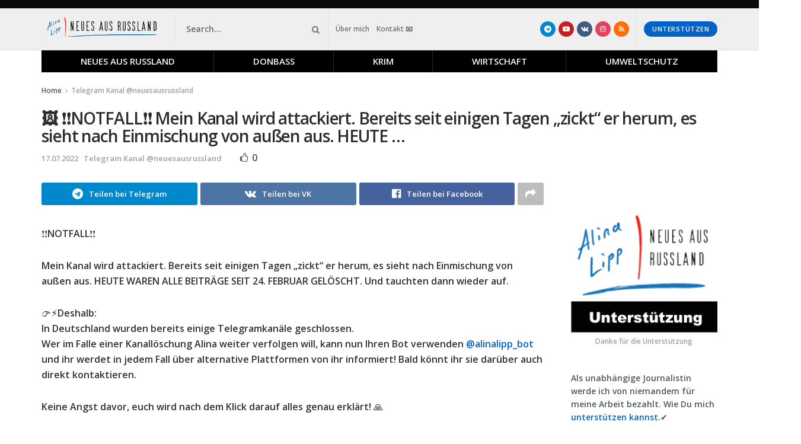

--- FILE ---
content_type: text/html; charset=UTF-8
request_url: https://neuesausrussland.com/%F0%9F%96%BC-%E2%9D%97%EF%B8%8F%E2%9D%97%EF%B8%8Fnotfall%E2%9D%97%EF%B8%8F%E2%9D%97%EF%B8%8F-mein-kanal-wird-attackiert-bereits-seit-einigen-tagen-zickt-er-herum-es-sieht-nach-einmischung-von-au/
body_size: 28619
content:
<!doctype html>
<!--[if lt IE 7]> <html class="no-js lt-ie9 lt-ie8 lt-ie7" lang="de" id="html" prefix="og: https://ogp.me/ns#"> <![endif]-->
<!--[if IE 7]>    <html class="no-js lt-ie9 lt-ie8" lang="de" id="html" prefix="og: https://ogp.me/ns#"> <![endif]-->
<!--[if IE 8]>    <html class="no-js lt-ie9" lang="de" id="html" prefix="og: https://ogp.me/ns#"> <![endif]-->
<!--[if IE 9]>    <html class="no-js lt-ie10" lang="de" id="html" prefix="og: https://ogp.me/ns#"> <![endif]-->
<!--[if gt IE 8]><!--> <html class="no-js" lang="de" id="html" prefix="og: https://ogp.me/ns#"> <!--<![endif]-->
<head>
    <meta http-equiv="Content-Type" content="text/html; charset=UTF-8" />
    <meta name='viewport' content='width=device-width, initial-scale=1, user-scalable=yes' />
    <link rel="profile" href="https://gmpg.org/xfn/11" />
    <link rel="pingback" href="https://neuesausrussland.com/xmlrpc.php" />
    			<script type="4d2d8c0931175f60d0240bc2-text/javascript">
			  var jnews_ajax_url = '/?ajax-request=jnews'
			</script>
			<script type="4d2d8c0931175f60d0240bc2-text/javascript">;window.jnews=window.jnews||{},window.jnews.library=window.jnews.library||{},window.jnews.library=function(){"use strict";var e=this;e.win=window,e.doc=document,e.noop=function(){},e.globalBody=e.doc.getElementsByTagName("body")[0],e.globalBody=e.globalBody?e.globalBody:e.doc,e.win.jnewsDataStorage=e.win.jnewsDataStorage||{_storage:new WeakMap,put:function(e,t,n){this._storage.has(e)||this._storage.set(e,new Map),this._storage.get(e).set(t,n)},get:function(e,t){return this._storage.get(e).get(t)},has:function(e,t){return this._storage.has(e)&&this._storage.get(e).has(t)},remove:function(e,t){var n=this._storage.get(e).delete(t);return 0===!this._storage.get(e).size&&this._storage.delete(e),n}},e.windowWidth=function(){return e.win.innerWidth||e.docEl.clientWidth||e.globalBody.clientWidth},e.windowHeight=function(){return e.win.innerHeight||e.docEl.clientHeight||e.globalBody.clientHeight},e.requestAnimationFrame=e.win.requestAnimationFrame||e.win.webkitRequestAnimationFrame||e.win.mozRequestAnimationFrame||e.win.msRequestAnimationFrame||window.oRequestAnimationFrame||function(e){return setTimeout(e,1e3/60)},e.cancelAnimationFrame=e.win.cancelAnimationFrame||e.win.webkitCancelAnimationFrame||e.win.webkitCancelRequestAnimationFrame||e.win.mozCancelAnimationFrame||e.win.msCancelRequestAnimationFrame||e.win.oCancelRequestAnimationFrame||function(e){clearTimeout(e)},e.classListSupport="classList"in document.createElement("_"),e.hasClass=e.classListSupport?function(e,t){return e.classList.contains(t)}:function(e,t){return e.className.indexOf(t)>=0},e.addClass=e.classListSupport?function(t,n){e.hasClass(t,n)||t.classList.add(n)}:function(t,n){e.hasClass(t,n)||(t.className+=" "+n)},e.removeClass=e.classListSupport?function(t,n){e.hasClass(t,n)&&t.classList.remove(n)}:function(t,n){e.hasClass(t,n)&&(t.className=t.className.replace(n,""))},e.objKeys=function(e){var t=[];for(var n in e)Object.prototype.hasOwnProperty.call(e,n)&&t.push(n);return t},e.isObjectSame=function(e,t){var n=!0;return JSON.stringify(e)!==JSON.stringify(t)&&(n=!1),n},e.extend=function(){for(var e,t,n,o=arguments[0]||{},i=1,a=arguments.length;i<a;i++)if(null!==(e=arguments[i]))for(t in e)o!==(n=e[t])&&void 0!==n&&(o[t]=n);return o},e.dataStorage=e.win.jnewsDataStorage,e.isVisible=function(e){return 0!==e.offsetWidth&&0!==e.offsetHeight||e.getBoundingClientRect().length},e.getHeight=function(e){return e.offsetHeight||e.clientHeight||e.getBoundingClientRect().height},e.getWidth=function(e){return e.offsetWidth||e.clientWidth||e.getBoundingClientRect().width},e.supportsPassive=!1;try{var t=Object.defineProperty({},"passive",{get:function(){e.supportsPassive=!0}});"createEvent"in e.doc?e.win.addEventListener("test",null,t):"fireEvent"in e.doc&&e.win.attachEvent("test",null)}catch(e){}e.passiveOption=!!e.supportsPassive&&{passive:!0},e.setStorage=function(e,t){e="jnews-"+e;var n={expired:Math.floor(((new Date).getTime()+432e5)/1e3)};t=Object.assign(n,t);localStorage.setItem(e,JSON.stringify(t))},e.getStorage=function(e){e="jnews-"+e;var t=localStorage.getItem(e);return null!==t&&0<t.length?JSON.parse(localStorage.getItem(e)):{}},e.expiredStorage=function(){var t,n="jnews-";for(var o in localStorage)o.indexOf(n)>-1&&"undefined"!==(t=e.getStorage(o.replace(n,""))).expired&&t.expired<Math.floor((new Date).getTime()/1e3)&&localStorage.removeItem(o)},e.addEvents=function(t,n,o){for(var i in n){var a=["touchstart","touchmove"].indexOf(i)>=0&&!o&&e.passiveOption;"createEvent"in e.doc?t.addEventListener(i,n[i],a):"fireEvent"in e.doc&&t.attachEvent("on"+i,n[i])}},e.removeEvents=function(t,n){for(var o in n)"createEvent"in e.doc?t.removeEventListener(o,n[o]):"fireEvent"in e.doc&&t.detachEvent("on"+o,n[o])},e.triggerEvents=function(t,n,o){var i;o=o||{detail:null};return"createEvent"in e.doc?(!(i=e.doc.createEvent("CustomEvent")||new CustomEvent(n)).initCustomEvent||i.initCustomEvent(n,!0,!1,o),void t.dispatchEvent(i)):"fireEvent"in e.doc?((i=e.doc.createEventObject()).eventType=n,void t.fireEvent("on"+i.eventType,i)):void 0},e.getParents=function(t,n){void 0===n&&(n=e.doc);for(var o=[],i=t.parentNode,a=!1;!a;)if(i){var r=i;r.querySelectorAll(n).length?a=!0:(o.push(r),i=r.parentNode)}else o=[],a=!0;return o},e.forEach=function(e,t,n){for(var o=0,i=e.length;o<i;o++)t.call(n,e[o],o)},e.getText=function(e){return e.innerText||e.textContent},e.setText=function(e,t){var n="object"==typeof t?t.innerText||t.textContent:t;e.innerText&&(e.innerText=n),e.textContent&&(e.textContent=n)},e.httpBuildQuery=function(t){return e.objKeys(t).reduce(function t(n){var o=arguments.length>1&&void 0!==arguments[1]?arguments[1]:null;return function(i,a){var r=n[a];a=encodeURIComponent(a);var s=o?"".concat(o,"[").concat(a,"]"):a;return null==r||"function"==typeof r?(i.push("".concat(s,"=")),i):["number","boolean","string"].includes(typeof r)?(i.push("".concat(s,"=").concat(encodeURIComponent(r))),i):(i.push(e.objKeys(r).reduce(t(r,s),[]).join("&")),i)}}(t),[]).join("&")},e.get=function(t,n,o,i){return o="function"==typeof o?o:e.noop,e.ajax("GET",t,n,o,i)},e.post=function(t,n,o,i){return o="function"==typeof o?o:e.noop,e.ajax("POST",t,n,o,i)},e.ajax=function(t,n,o,i,a){var r=new XMLHttpRequest,s=n,c=e.httpBuildQuery(o);if(t=-1!=["GET","POST"].indexOf(t)?t:"GET",r.open(t,s+("GET"==t?"?"+c:""),!0),"POST"==t&&r.setRequestHeader("Content-type","application/x-www-form-urlencoded"),r.setRequestHeader("X-Requested-With","XMLHttpRequest"),r.onreadystatechange=function(){4===r.readyState&&200<=r.status&&300>r.status&&"function"==typeof i&&i.call(void 0,r.response)},void 0!==a&&!a){return{xhr:r,send:function(){r.send("POST"==t?c:null)}}}return r.send("POST"==t?c:null),{xhr:r}},e.scrollTo=function(t,n,o){function i(e,t,n){this.start=this.position(),this.change=e-this.start,this.currentTime=0,this.increment=20,this.duration=void 0===n?500:n,this.callback=t,this.finish=!1,this.animateScroll()}return Math.easeInOutQuad=function(e,t,n,o){return(e/=o/2)<1?n/2*e*e+t:-n/2*(--e*(e-2)-1)+t},i.prototype.stop=function(){this.finish=!0},i.prototype.move=function(t){e.doc.documentElement.scrollTop=t,e.globalBody.parentNode.scrollTop=t,e.globalBody.scrollTop=t},i.prototype.position=function(){return e.doc.documentElement.scrollTop||e.globalBody.parentNode.scrollTop||e.globalBody.scrollTop},i.prototype.animateScroll=function(){this.currentTime+=this.increment;var t=Math.easeInOutQuad(this.currentTime,this.start,this.change,this.duration);this.move(t),this.currentTime<this.duration&&!this.finish?e.requestAnimationFrame.call(e.win,this.animateScroll.bind(this)):this.callback&&"function"==typeof this.callback&&this.callback()},new i(t,n,o)},e.unwrap=function(t){var n,o=t;e.forEach(t,(function(e,t){n?n+=e:n=e})),o.replaceWith(n)},e.performance={start:function(e){performance.mark(e+"Start")},stop:function(e){performance.mark(e+"End"),performance.measure(e,e+"Start",e+"End")}},e.fps=function(){var t=0,n=0,o=0;!function(){var i=t=0,a=0,r=0,s=document.getElementById("fpsTable"),c=function(t){void 0===document.getElementsByTagName("body")[0]?e.requestAnimationFrame.call(e.win,(function(){c(t)})):document.getElementsByTagName("body")[0].appendChild(t)};null===s&&((s=document.createElement("div")).style.position="fixed",s.style.top="120px",s.style.left="10px",s.style.width="100px",s.style.height="20px",s.style.border="1px solid black",s.style.fontSize="11px",s.style.zIndex="100000",s.style.backgroundColor="white",s.id="fpsTable",c(s));var l=function(){o++,n=Date.now(),(a=(o/(r=(n-t)/1e3)).toPrecision(2))!=i&&(i=a,s.innerHTML=i+"fps"),1<r&&(t=n,o=0),e.requestAnimationFrame.call(e.win,l)};l()}()},e.instr=function(e,t){for(var n=0;n<t.length;n++)if(-1!==e.toLowerCase().indexOf(t[n].toLowerCase()))return!0},e.winLoad=function(t,n){function o(o){if("complete"===e.doc.readyState||"interactive"===e.doc.readyState)return!o||n?setTimeout(t,n||1):t(o),1}o()||e.addEvents(e.win,{load:o})},e.docReady=function(t,n){function o(o){if("complete"===e.doc.readyState||"interactive"===e.doc.readyState)return!o||n?setTimeout(t,n||1):t(o),1}o()||e.addEvents(e.doc,{DOMContentLoaded:o})},e.fireOnce=function(){e.docReady((function(){e.assets=e.assets||[],e.assets.length&&(e.boot(),e.load_assets())}),50)},e.boot=function(){e.length&&e.doc.querySelectorAll("style[media]").forEach((function(e){"not all"==e.getAttribute("media")&&e.removeAttribute("media")}))},e.create_js=function(t,n){var o=e.doc.createElement("script");switch(o.setAttribute("src",t),n){case"defer":o.setAttribute("defer",!0);break;case"async":o.setAttribute("async",!0);break;case"deferasync":o.setAttribute("defer",!0),o.setAttribute("async",!0)}e.globalBody.appendChild(o)},e.load_assets=function(){"object"==typeof e.assets&&e.forEach(e.assets.slice(0),(function(t,n){var o="";t.defer&&(o+="defer"),t.async&&(o+="async"),e.create_js(t.url,o);var i=e.assets.indexOf(t);i>-1&&e.assets.splice(i,1)})),e.assets=jnewsoption.au_scripts=window.jnewsads=[]},e.setCookie=function(e,t,n){var o="";if(n){var i=new Date;i.setTime(i.getTime()+24*n*60*60*1e3),o="; expires="+i.toUTCString()}document.cookie=e+"="+(t||"")+o+"; path=/"},e.getCookie=function(e){for(var t=e+"=",n=document.cookie.split(";"),o=0;o<n.length;o++){for(var i=n[o];" "==i.charAt(0);)i=i.substring(1,i.length);if(0==i.indexOf(t))return i.substring(t.length,i.length)}return null},e.eraseCookie=function(e){document.cookie=e+"=; Path=/; Expires=Thu, 01 Jan 1970 00:00:01 GMT;"},e.docReady((function(){e.globalBody=e.globalBody==e.doc?e.doc.getElementsByTagName("body")[0]:e.globalBody,e.globalBody=e.globalBody?e.globalBody:e.doc})),e.winLoad((function(){e.winLoad((function(){var t=!1;if(void 0!==window.jnewsadmin)if(void 0!==window.file_version_checker){var n=e.objKeys(window.file_version_checker);n.length?n.forEach((function(e){t||"10.0.4"===window.file_version_checker[e]||(t=!0)})):t=!0}else t=!0;t&&(window.jnewsHelper.getMessage(),window.jnewsHelper.getNotice())}),2500)}))},window.jnews.library=new window.jnews.library;</script>
<!-- Suchmaschinen-Optimierung durch Rank Math PRO - https://rankmath.com/ -->
<title>🖼 ❗️❗️NOTFALL❗️❗️ Mein Kanal wird attackiert. Bereits seit einigen Tagen &quot;zickt&quot; er herum, es sieht nach Einmischung von außen aus. HEUTE ... | Neues aus Russland</title>
<meta name="description" content="❗️❗️NOTFALL❗️❗️"/>
<meta name="robots" content="follow, index, max-snippet:-1, max-video-preview:-1, max-image-preview:large"/>
<link rel="canonical" href="https://neuesausrussland.com/%f0%9f%96%bc-%e2%9d%97%ef%b8%8f%e2%9d%97%ef%b8%8fnotfall%e2%9d%97%ef%b8%8f%e2%9d%97%ef%b8%8f-mein-kanal-wird-attackiert-bereits-seit-einigen-tagen-zickt-er-herum-es-sieht-nach-einmischung-von-au/" />
<meta property="og:locale" content="de_DE" />
<meta property="og:type" content="article" />
<meta property="og:title" content="🖼 ❗️❗️NOTFALL❗️❗️ Mein Kanal wird attackiert. Bereits seit einigen Tagen &quot;zickt&quot; er herum, es sieht nach Einmischung von außen aus. HEUTE ... | Neues aus Russland" />
<meta property="og:description" content="❗️❗️NOTFALL❗️❗️" />
<meta property="og:url" content="https://neuesausrussland.com/%f0%9f%96%bc-%e2%9d%97%ef%b8%8f%e2%9d%97%ef%b8%8fnotfall%e2%9d%97%ef%b8%8f%e2%9d%97%ef%b8%8f-mein-kanal-wird-attackiert-bereits-seit-einigen-tagen-zickt-er-herum-es-sieht-nach-einmischung-von-au/" />
<meta property="og:site_name" content="Neues aus Russland" />
<meta property="article:section" content="Telegram Kanal @neuesausrussland" />
<meta property="article:published_time" content="2022-07-17T22:38:06+03:00" />
<meta name="twitter:card" content="summary_large_image" />
<meta name="twitter:title" content="🖼 ❗️❗️NOTFALL❗️❗️ Mein Kanal wird attackiert. Bereits seit einigen Tagen &quot;zickt&quot; er herum, es sieht nach Einmischung von außen aus. HEUTE ... | Neues aus Russland" />
<meta name="twitter:description" content="❗️❗️NOTFALL❗️❗️" />
<meta name="twitter:label1" content="Lesedauer" />
<meta name="twitter:data1" content="Weniger als eine Minute" />
<script type="application/ld+json" class="rank-math-schema">{"@context":"https://schema.org","@graph":[{"@type":["NewsMediaOrganization","Organization"],"@id":"https://neuesausrussland.com/#organization","name":"Neues aus Russland - Alina Lipp","url":"https://neuesausrussland.com","logo":{"@type":"ImageObject","@id":"https://neuesausrussland.com/#logo","url":"https://neuesausrussland.com/wp-content/uploads/2021/12/Logotip.png","contentUrl":"https://neuesausrussland.com/wp-content/uploads/2021/12/Logotip.png","caption":"Neues aus Russland - Alina Lipp","inLanguage":"de","width":"293","height":"136"}},{"@type":"WebSite","@id":"https://neuesausrussland.com/#website","url":"https://neuesausrussland.com","name":"Neues aus Russland - Alina Lipp","publisher":{"@id":"https://neuesausrussland.com/#organization"},"inLanguage":"de"},{"@type":"ImageObject","@id":"https://neuesausrussland.com/wp-content/uploads/2021/12/Logotip.png","url":"https://neuesausrussland.com/wp-content/uploads/2021/12/Logotip.png","width":"293","height":"136","caption":"Logo Footer","inLanguage":"de"},{"@type":"BreadcrumbList","@id":"https://neuesausrussland.com/%f0%9f%96%bc-%e2%9d%97%ef%b8%8f%e2%9d%97%ef%b8%8fnotfall%e2%9d%97%ef%b8%8f%e2%9d%97%ef%b8%8f-mein-kanal-wird-attackiert-bereits-seit-einigen-tagen-zickt-er-herum-es-sieht-nach-einmischung-von-au/#breadcrumb","itemListElement":[{"@type":"ListItem","position":"1","item":{"@id":"https://neuesausrussland.com","name":"Home"}},{"@type":"ListItem","position":"2","item":{"@id":"https://neuesausrussland.com/telegram/","name":"Telegram Kanal @neuesausrussland"}},{"@type":"ListItem","position":"3","item":{"@id":"https://neuesausrussland.com/%f0%9f%96%bc-%e2%9d%97%ef%b8%8f%e2%9d%97%ef%b8%8fnotfall%e2%9d%97%ef%b8%8f%e2%9d%97%ef%b8%8f-mein-kanal-wird-attackiert-bereits-seit-einigen-tagen-zickt-er-herum-es-sieht-nach-einmischung-von-au/","name":"\ud83d\uddbc \u2757\ufe0f\u2757\ufe0fNOTFALL\u2757\ufe0f\u2757\ufe0f Mein Kanal wird attackiert. Bereits seit einigen Tagen &#8222;zickt&#8220; er herum, es sieht nach Einmischung von au\u00dfen aus. HEUTE &#8230;"}}]},{"@type":"WebPage","@id":"https://neuesausrussland.com/%f0%9f%96%bc-%e2%9d%97%ef%b8%8f%e2%9d%97%ef%b8%8fnotfall%e2%9d%97%ef%b8%8f%e2%9d%97%ef%b8%8f-mein-kanal-wird-attackiert-bereits-seit-einigen-tagen-zickt-er-herum-es-sieht-nach-einmischung-von-au/#webpage","url":"https://neuesausrussland.com/%f0%9f%96%bc-%e2%9d%97%ef%b8%8f%e2%9d%97%ef%b8%8fnotfall%e2%9d%97%ef%b8%8f%e2%9d%97%ef%b8%8f-mein-kanal-wird-attackiert-bereits-seit-einigen-tagen-zickt-er-herum-es-sieht-nach-einmischung-von-au/","name":"\ud83d\uddbc \u2757\ufe0f\u2757\ufe0fNOTFALL\u2757\ufe0f\u2757\ufe0f Mein Kanal wird attackiert. Bereits seit einigen Tagen &quot;zickt&quot; er herum, es sieht nach Einmischung von au\u00dfen aus. HEUTE ... | Neues aus Russland","datePublished":"2022-07-17T22:38:06+03:00","dateModified":"2022-07-17T22:38:06+03:00","isPartOf":{"@id":"https://neuesausrussland.com/#website"},"primaryImageOfPage":{"@id":"https://neuesausrussland.com/wp-content/uploads/2021/12/Logotip.png"},"inLanguage":"de","breadcrumb":{"@id":"https://neuesausrussland.com/%f0%9f%96%bc-%e2%9d%97%ef%b8%8f%e2%9d%97%ef%b8%8fnotfall%e2%9d%97%ef%b8%8f%e2%9d%97%ef%b8%8f-mein-kanal-wird-attackiert-bereits-seit-einigen-tagen-zickt-er-herum-es-sieht-nach-einmischung-von-au/#breadcrumb"}},{"@type":"Person","@id":"profile/home/","url":"profile/home/","image":{"@type":"ImageObject","@id":"https://secure.gravatar.com/avatar/?s=96&amp;d=mm&amp;r=g","url":"https://secure.gravatar.com/avatar/?s=96&amp;d=mm&amp;r=g","inLanguage":"de"},"worksFor":{"@id":"https://neuesausrussland.com/#organization"}},{"@type":"NewsArticle","headline":"\ud83d\uddbc \u2757\ufe0f\u2757\ufe0fNOTFALL\u2757\ufe0f\u2757\ufe0f Mein Kanal wird attackiert. Bereits seit einigen Tagen &quot;zickt&quot; er herum, es","datePublished":"2022-07-17T22:38:06+03:00","dateModified":"2022-07-17T22:38:06+03:00","articleSection":"Telegram Kanal @neuesausrussland","author":{"@id":"profile/home/"},"publisher":{"@id":"https://neuesausrussland.com/#organization"},"description":"\u2757\ufe0f\u2757\ufe0fNOTFALL\u2757\ufe0f\u2757\ufe0f","name":"\ud83d\uddbc \u2757\ufe0f\u2757\ufe0fNOTFALL\u2757\ufe0f\u2757\ufe0f Mein Kanal wird attackiert. Bereits seit einigen Tagen &quot;zickt&quot; er herum, es","@id":"https://neuesausrussland.com/%f0%9f%96%bc-%e2%9d%97%ef%b8%8f%e2%9d%97%ef%b8%8fnotfall%e2%9d%97%ef%b8%8f%e2%9d%97%ef%b8%8f-mein-kanal-wird-attackiert-bereits-seit-einigen-tagen-zickt-er-herum-es-sieht-nach-einmischung-von-au/#richSnippet","isPartOf":{"@id":"https://neuesausrussland.com/%f0%9f%96%bc-%e2%9d%97%ef%b8%8f%e2%9d%97%ef%b8%8fnotfall%e2%9d%97%ef%b8%8f%e2%9d%97%ef%b8%8f-mein-kanal-wird-attackiert-bereits-seit-einigen-tagen-zickt-er-herum-es-sieht-nach-einmischung-von-au/#webpage"},"image":{"@id":"https://neuesausrussland.com/wp-content/uploads/2021/12/Logotip.png"},"inLanguage":"de","mainEntityOfPage":{"@id":"https://neuesausrussland.com/%f0%9f%96%bc-%e2%9d%97%ef%b8%8f%e2%9d%97%ef%b8%8fnotfall%e2%9d%97%ef%b8%8f%e2%9d%97%ef%b8%8f-mein-kanal-wird-attackiert-bereits-seit-einigen-tagen-zickt-er-herum-es-sieht-nach-einmischung-von-au/#webpage"}}]}</script>
<!-- /Rank Math WordPress SEO Plugin -->

<link rel='dns-prefetch' href='//fonts.googleapis.com' />
<link rel='preconnect' href='https://fonts.gstatic.com' />
<link rel="alternate" type="application/rss+xml" title="Neues aus Russland &raquo; Feed" href="https://neuesausrussland.com/feed/" />
<link rel="alternate" type="application/rss+xml" title="Neues aus Russland &raquo; Kommentar-Feed" href="https://neuesausrussland.com/comments/feed/" />
<link rel="alternate" title="oEmbed (JSON)" type="application/json+oembed" href="https://neuesausrussland.com/wp-json/oembed/1.0/embed?url=https%3A%2F%2Fneuesausrussland.com%2F%25f0%259f%2596%25bc-%25e2%259d%2597%25ef%25b8%258f%25e2%259d%2597%25ef%25b8%258fnotfall%25e2%259d%2597%25ef%25b8%258f%25e2%259d%2597%25ef%25b8%258f-mein-kanal-wird-attackiert-bereits-seit-einigen-tagen-zickt-er-herum-es-sieht-nach-einmischung-von-au%2F" />
<link rel="alternate" title="oEmbed (XML)" type="text/xml+oembed" href="https://neuesausrussland.com/wp-json/oembed/1.0/embed?url=https%3A%2F%2Fneuesausrussland.com%2F%25f0%259f%2596%25bc-%25e2%259d%2597%25ef%25b8%258f%25e2%259d%2597%25ef%25b8%258fnotfall%25e2%259d%2597%25ef%25b8%258f%25e2%259d%2597%25ef%25b8%258f-mein-kanal-wird-attackiert-bereits-seit-einigen-tagen-zickt-er-herum-es-sieht-nach-einmischung-von-au%2F&#038;format=xml" />
<style id='wp-img-auto-sizes-contain-inline-css' type='text/css'>
img:is([sizes=auto i],[sizes^="auto," i]){contain-intrinsic-size:3000px 1500px}
/*# sourceURL=wp-img-auto-sizes-contain-inline-css */
</style>
<style id='wp-emoji-styles-inline-css' type='text/css'>

	img.wp-smiley, img.emoji {
		display: inline !important;
		border: none !important;
		box-shadow: none !important;
		height: 1em !important;
		width: 1em !important;
		margin: 0 0.07em !important;
		vertical-align: -0.1em !important;
		background: none !important;
		padding: 0 !important;
	}
/*# sourceURL=wp-emoji-styles-inline-css */
</style>
<style id='wp-block-library-inline-css' type='text/css'>
:root{--wp-block-synced-color:#7a00df;--wp-block-synced-color--rgb:122,0,223;--wp-bound-block-color:var(--wp-block-synced-color);--wp-editor-canvas-background:#ddd;--wp-admin-theme-color:#007cba;--wp-admin-theme-color--rgb:0,124,186;--wp-admin-theme-color-darker-10:#006ba1;--wp-admin-theme-color-darker-10--rgb:0,107,160.5;--wp-admin-theme-color-darker-20:#005a87;--wp-admin-theme-color-darker-20--rgb:0,90,135;--wp-admin-border-width-focus:2px}@media (min-resolution:192dpi){:root{--wp-admin-border-width-focus:1.5px}}.wp-element-button{cursor:pointer}:root .has-very-light-gray-background-color{background-color:#eee}:root .has-very-dark-gray-background-color{background-color:#313131}:root .has-very-light-gray-color{color:#eee}:root .has-very-dark-gray-color{color:#313131}:root .has-vivid-green-cyan-to-vivid-cyan-blue-gradient-background{background:linear-gradient(135deg,#00d084,#0693e3)}:root .has-purple-crush-gradient-background{background:linear-gradient(135deg,#34e2e4,#4721fb 50%,#ab1dfe)}:root .has-hazy-dawn-gradient-background{background:linear-gradient(135deg,#faaca8,#dad0ec)}:root .has-subdued-olive-gradient-background{background:linear-gradient(135deg,#fafae1,#67a671)}:root .has-atomic-cream-gradient-background{background:linear-gradient(135deg,#fdd79a,#004a59)}:root .has-nightshade-gradient-background{background:linear-gradient(135deg,#330968,#31cdcf)}:root .has-midnight-gradient-background{background:linear-gradient(135deg,#020381,#2874fc)}:root{--wp--preset--font-size--normal:16px;--wp--preset--font-size--huge:42px}.has-regular-font-size{font-size:1em}.has-larger-font-size{font-size:2.625em}.has-normal-font-size{font-size:var(--wp--preset--font-size--normal)}.has-huge-font-size{font-size:var(--wp--preset--font-size--huge)}.has-text-align-center{text-align:center}.has-text-align-left{text-align:left}.has-text-align-right{text-align:right}.has-fit-text{white-space:nowrap!important}#end-resizable-editor-section{display:none}.aligncenter{clear:both}.items-justified-left{justify-content:flex-start}.items-justified-center{justify-content:center}.items-justified-right{justify-content:flex-end}.items-justified-space-between{justify-content:space-between}.screen-reader-text{border:0;clip-path:inset(50%);height:1px;margin:-1px;overflow:hidden;padding:0;position:absolute;width:1px;word-wrap:normal!important}.screen-reader-text:focus{background-color:#ddd;clip-path:none;color:#444;display:block;font-size:1em;height:auto;left:5px;line-height:normal;padding:15px 23px 14px;text-decoration:none;top:5px;width:auto;z-index:100000}html :where(.has-border-color){border-style:solid}html :where([style*=border-top-color]){border-top-style:solid}html :where([style*=border-right-color]){border-right-style:solid}html :where([style*=border-bottom-color]){border-bottom-style:solid}html :where([style*=border-left-color]){border-left-style:solid}html :where([style*=border-width]){border-style:solid}html :where([style*=border-top-width]){border-top-style:solid}html :where([style*=border-right-width]){border-right-style:solid}html :where([style*=border-bottom-width]){border-bottom-style:solid}html :where([style*=border-left-width]){border-left-style:solid}html :where(img[class*=wp-image-]){height:auto;max-width:100%}:where(figure){margin:0 0 1em}html :where(.is-position-sticky){--wp-admin--admin-bar--position-offset:var(--wp-admin--admin-bar--height,0px)}@media screen and (max-width:600px){html :where(.is-position-sticky){--wp-admin--admin-bar--position-offset:0px}}

/*# sourceURL=wp-block-library-inline-css */
</style><style id='global-styles-inline-css' type='text/css'>
:root{--wp--preset--aspect-ratio--square: 1;--wp--preset--aspect-ratio--4-3: 4/3;--wp--preset--aspect-ratio--3-4: 3/4;--wp--preset--aspect-ratio--3-2: 3/2;--wp--preset--aspect-ratio--2-3: 2/3;--wp--preset--aspect-ratio--16-9: 16/9;--wp--preset--aspect-ratio--9-16: 9/16;--wp--preset--color--black: #000000;--wp--preset--color--cyan-bluish-gray: #abb8c3;--wp--preset--color--white: #ffffff;--wp--preset--color--pale-pink: #f78da7;--wp--preset--color--vivid-red: #cf2e2e;--wp--preset--color--luminous-vivid-orange: #ff6900;--wp--preset--color--luminous-vivid-amber: #fcb900;--wp--preset--color--light-green-cyan: #7bdcb5;--wp--preset--color--vivid-green-cyan: #00d084;--wp--preset--color--pale-cyan-blue: #8ed1fc;--wp--preset--color--vivid-cyan-blue: #0693e3;--wp--preset--color--vivid-purple: #9b51e0;--wp--preset--gradient--vivid-cyan-blue-to-vivid-purple: linear-gradient(135deg,rgb(6,147,227) 0%,rgb(155,81,224) 100%);--wp--preset--gradient--light-green-cyan-to-vivid-green-cyan: linear-gradient(135deg,rgb(122,220,180) 0%,rgb(0,208,130) 100%);--wp--preset--gradient--luminous-vivid-amber-to-luminous-vivid-orange: linear-gradient(135deg,rgb(252,185,0) 0%,rgb(255,105,0) 100%);--wp--preset--gradient--luminous-vivid-orange-to-vivid-red: linear-gradient(135deg,rgb(255,105,0) 0%,rgb(207,46,46) 100%);--wp--preset--gradient--very-light-gray-to-cyan-bluish-gray: linear-gradient(135deg,rgb(238,238,238) 0%,rgb(169,184,195) 100%);--wp--preset--gradient--cool-to-warm-spectrum: linear-gradient(135deg,rgb(74,234,220) 0%,rgb(151,120,209) 20%,rgb(207,42,186) 40%,rgb(238,44,130) 60%,rgb(251,105,98) 80%,rgb(254,248,76) 100%);--wp--preset--gradient--blush-light-purple: linear-gradient(135deg,rgb(255,206,236) 0%,rgb(152,150,240) 100%);--wp--preset--gradient--blush-bordeaux: linear-gradient(135deg,rgb(254,205,165) 0%,rgb(254,45,45) 50%,rgb(107,0,62) 100%);--wp--preset--gradient--luminous-dusk: linear-gradient(135deg,rgb(255,203,112) 0%,rgb(199,81,192) 50%,rgb(65,88,208) 100%);--wp--preset--gradient--pale-ocean: linear-gradient(135deg,rgb(255,245,203) 0%,rgb(182,227,212) 50%,rgb(51,167,181) 100%);--wp--preset--gradient--electric-grass: linear-gradient(135deg,rgb(202,248,128) 0%,rgb(113,206,126) 100%);--wp--preset--gradient--midnight: linear-gradient(135deg,rgb(2,3,129) 0%,rgb(40,116,252) 100%);--wp--preset--font-size--small: 13px;--wp--preset--font-size--medium: 20px;--wp--preset--font-size--large: 36px;--wp--preset--font-size--x-large: 42px;--wp--preset--spacing--20: 0.44rem;--wp--preset--spacing--30: 0.67rem;--wp--preset--spacing--40: 1rem;--wp--preset--spacing--50: 1.5rem;--wp--preset--spacing--60: 2.25rem;--wp--preset--spacing--70: 3.38rem;--wp--preset--spacing--80: 5.06rem;--wp--preset--shadow--natural: 6px 6px 9px rgba(0, 0, 0, 0.2);--wp--preset--shadow--deep: 12px 12px 50px rgba(0, 0, 0, 0.4);--wp--preset--shadow--sharp: 6px 6px 0px rgba(0, 0, 0, 0.2);--wp--preset--shadow--outlined: 6px 6px 0px -3px rgb(255, 255, 255), 6px 6px rgb(0, 0, 0);--wp--preset--shadow--crisp: 6px 6px 0px rgb(0, 0, 0);}:where(.is-layout-flex){gap: 0.5em;}:where(.is-layout-grid){gap: 0.5em;}body .is-layout-flex{display: flex;}.is-layout-flex{flex-wrap: wrap;align-items: center;}.is-layout-flex > :is(*, div){margin: 0;}body .is-layout-grid{display: grid;}.is-layout-grid > :is(*, div){margin: 0;}:where(.wp-block-columns.is-layout-flex){gap: 2em;}:where(.wp-block-columns.is-layout-grid){gap: 2em;}:where(.wp-block-post-template.is-layout-flex){gap: 1.25em;}:where(.wp-block-post-template.is-layout-grid){gap: 1.25em;}.has-black-color{color: var(--wp--preset--color--black) !important;}.has-cyan-bluish-gray-color{color: var(--wp--preset--color--cyan-bluish-gray) !important;}.has-white-color{color: var(--wp--preset--color--white) !important;}.has-pale-pink-color{color: var(--wp--preset--color--pale-pink) !important;}.has-vivid-red-color{color: var(--wp--preset--color--vivid-red) !important;}.has-luminous-vivid-orange-color{color: var(--wp--preset--color--luminous-vivid-orange) !important;}.has-luminous-vivid-amber-color{color: var(--wp--preset--color--luminous-vivid-amber) !important;}.has-light-green-cyan-color{color: var(--wp--preset--color--light-green-cyan) !important;}.has-vivid-green-cyan-color{color: var(--wp--preset--color--vivid-green-cyan) !important;}.has-pale-cyan-blue-color{color: var(--wp--preset--color--pale-cyan-blue) !important;}.has-vivid-cyan-blue-color{color: var(--wp--preset--color--vivid-cyan-blue) !important;}.has-vivid-purple-color{color: var(--wp--preset--color--vivid-purple) !important;}.has-black-background-color{background-color: var(--wp--preset--color--black) !important;}.has-cyan-bluish-gray-background-color{background-color: var(--wp--preset--color--cyan-bluish-gray) !important;}.has-white-background-color{background-color: var(--wp--preset--color--white) !important;}.has-pale-pink-background-color{background-color: var(--wp--preset--color--pale-pink) !important;}.has-vivid-red-background-color{background-color: var(--wp--preset--color--vivid-red) !important;}.has-luminous-vivid-orange-background-color{background-color: var(--wp--preset--color--luminous-vivid-orange) !important;}.has-luminous-vivid-amber-background-color{background-color: var(--wp--preset--color--luminous-vivid-amber) !important;}.has-light-green-cyan-background-color{background-color: var(--wp--preset--color--light-green-cyan) !important;}.has-vivid-green-cyan-background-color{background-color: var(--wp--preset--color--vivid-green-cyan) !important;}.has-pale-cyan-blue-background-color{background-color: var(--wp--preset--color--pale-cyan-blue) !important;}.has-vivid-cyan-blue-background-color{background-color: var(--wp--preset--color--vivid-cyan-blue) !important;}.has-vivid-purple-background-color{background-color: var(--wp--preset--color--vivid-purple) !important;}.has-black-border-color{border-color: var(--wp--preset--color--black) !important;}.has-cyan-bluish-gray-border-color{border-color: var(--wp--preset--color--cyan-bluish-gray) !important;}.has-white-border-color{border-color: var(--wp--preset--color--white) !important;}.has-pale-pink-border-color{border-color: var(--wp--preset--color--pale-pink) !important;}.has-vivid-red-border-color{border-color: var(--wp--preset--color--vivid-red) !important;}.has-luminous-vivid-orange-border-color{border-color: var(--wp--preset--color--luminous-vivid-orange) !important;}.has-luminous-vivid-amber-border-color{border-color: var(--wp--preset--color--luminous-vivid-amber) !important;}.has-light-green-cyan-border-color{border-color: var(--wp--preset--color--light-green-cyan) !important;}.has-vivid-green-cyan-border-color{border-color: var(--wp--preset--color--vivid-green-cyan) !important;}.has-pale-cyan-blue-border-color{border-color: var(--wp--preset--color--pale-cyan-blue) !important;}.has-vivid-cyan-blue-border-color{border-color: var(--wp--preset--color--vivid-cyan-blue) !important;}.has-vivid-purple-border-color{border-color: var(--wp--preset--color--vivid-purple) !important;}.has-vivid-cyan-blue-to-vivid-purple-gradient-background{background: var(--wp--preset--gradient--vivid-cyan-blue-to-vivid-purple) !important;}.has-light-green-cyan-to-vivid-green-cyan-gradient-background{background: var(--wp--preset--gradient--light-green-cyan-to-vivid-green-cyan) !important;}.has-luminous-vivid-amber-to-luminous-vivid-orange-gradient-background{background: var(--wp--preset--gradient--luminous-vivid-amber-to-luminous-vivid-orange) !important;}.has-luminous-vivid-orange-to-vivid-red-gradient-background{background: var(--wp--preset--gradient--luminous-vivid-orange-to-vivid-red) !important;}.has-very-light-gray-to-cyan-bluish-gray-gradient-background{background: var(--wp--preset--gradient--very-light-gray-to-cyan-bluish-gray) !important;}.has-cool-to-warm-spectrum-gradient-background{background: var(--wp--preset--gradient--cool-to-warm-spectrum) !important;}.has-blush-light-purple-gradient-background{background: var(--wp--preset--gradient--blush-light-purple) !important;}.has-blush-bordeaux-gradient-background{background: var(--wp--preset--gradient--blush-bordeaux) !important;}.has-luminous-dusk-gradient-background{background: var(--wp--preset--gradient--luminous-dusk) !important;}.has-pale-ocean-gradient-background{background: var(--wp--preset--gradient--pale-ocean) !important;}.has-electric-grass-gradient-background{background: var(--wp--preset--gradient--electric-grass) !important;}.has-midnight-gradient-background{background: var(--wp--preset--gradient--midnight) !important;}.has-small-font-size{font-size: var(--wp--preset--font-size--small) !important;}.has-medium-font-size{font-size: var(--wp--preset--font-size--medium) !important;}.has-large-font-size{font-size: var(--wp--preset--font-size--large) !important;}.has-x-large-font-size{font-size: var(--wp--preset--font-size--x-large) !important;}
/*# sourceURL=global-styles-inline-css */
</style>

<style id='classic-theme-styles-inline-css' type='text/css'>
/*! This file is auto-generated */
.wp-block-button__link{color:#fff;background-color:#32373c;border-radius:9999px;box-shadow:none;text-decoration:none;padding:calc(.667em + 2px) calc(1.333em + 2px);font-size:1.125em}.wp-block-file__button{background:#32373c;color:#fff;text-decoration:none}
/*# sourceURL=/wp-includes/css/classic-themes.min.css */
</style>
<link rel='stylesheet' id='arve-main-css' href='https://neuesausrussland.com/wp-content/plugins/advanced-responsive-video-embedder/build/main.css?ver=b087dd41bba279baeb77' type='text/css' media='all' />
<link rel='stylesheet' id='jnews-video-buddypress-css' href='https://neuesausrussland.com/wp-content/plugins/jnews-video/assets/css/buddypress/buddypress.css?ver=11.0.3' type='text/css' media='all' />
<link rel='stylesheet' id='jnews-video-css' href='https://neuesausrussland.com/wp-content/plugins/jnews-video/assets/css/plugin.css?ver=11.0.3' type='text/css' media='all' />
<link rel='stylesheet' id='js_composer_front-css' href='https://neuesausrussland.com/wp-content/plugins/js_composer/assets/css/js_composer.min.css?ver=7.0' type='text/css' media='all' />
<link rel='stylesheet' id='newsletter-css' href='https://neuesausrussland.com/wp-content/plugins/newsletter/style.css?ver=8.0.6' type='text/css' media='all' />
<style id="jeg_customizer_font-css" media="all">/* cyrillic-ext */
@font-face {
  font-family: 'Open Sans';
  font-style: normal;
  font-weight: 600;
  font-stretch: 100%;
  font-display: swap;
  src: url(/fonts.gstatic.com/s/opensans/v44/memSYaGs126MiZpBA-UvWbX2vVnXBbObj2OVZyOOSr4dVJWUgsgH1x4taVIUwaEQbjB_mQ.woff2) format('woff2');
  unicode-range: U+0460-052F, U+1C80-1C8A, U+20B4, U+2DE0-2DFF, U+A640-A69F, U+FE2E-FE2F;
}
/* cyrillic */
@font-face {
  font-family: 'Open Sans';
  font-style: normal;
  font-weight: 600;
  font-stretch: 100%;
  font-display: swap;
  src: url(/fonts.gstatic.com/s/opensans/v44/memSYaGs126MiZpBA-UvWbX2vVnXBbObj2OVZyOOSr4dVJWUgsgH1x4kaVIUwaEQbjB_mQ.woff2) format('woff2');
  unicode-range: U+0301, U+0400-045F, U+0490-0491, U+04B0-04B1, U+2116;
}
/* greek-ext */
@font-face {
  font-family: 'Open Sans';
  font-style: normal;
  font-weight: 600;
  font-stretch: 100%;
  font-display: swap;
  src: url(/fonts.gstatic.com/s/opensans/v44/memSYaGs126MiZpBA-UvWbX2vVnXBbObj2OVZyOOSr4dVJWUgsgH1x4saVIUwaEQbjB_mQ.woff2) format('woff2');
  unicode-range: U+1F00-1FFF;
}
/* greek */
@font-face {
  font-family: 'Open Sans';
  font-style: normal;
  font-weight: 600;
  font-stretch: 100%;
  font-display: swap;
  src: url(/fonts.gstatic.com/s/opensans/v44/memSYaGs126MiZpBA-UvWbX2vVnXBbObj2OVZyOOSr4dVJWUgsgH1x4jaVIUwaEQbjB_mQ.woff2) format('woff2');
  unicode-range: U+0370-0377, U+037A-037F, U+0384-038A, U+038C, U+038E-03A1, U+03A3-03FF;
}
/* hebrew */
@font-face {
  font-family: 'Open Sans';
  font-style: normal;
  font-weight: 600;
  font-stretch: 100%;
  font-display: swap;
  src: url(/fonts.gstatic.com/s/opensans/v44/memSYaGs126MiZpBA-UvWbX2vVnXBbObj2OVZyOOSr4dVJWUgsgH1x4iaVIUwaEQbjB_mQ.woff2) format('woff2');
  unicode-range: U+0307-0308, U+0590-05FF, U+200C-2010, U+20AA, U+25CC, U+FB1D-FB4F;
}
/* math */
@font-face {
  font-family: 'Open Sans';
  font-style: normal;
  font-weight: 600;
  font-stretch: 100%;
  font-display: swap;
  src: url(/fonts.gstatic.com/s/opensans/v44/memSYaGs126MiZpBA-UvWbX2vVnXBbObj2OVZyOOSr4dVJWUgsgH1x5caVIUwaEQbjB_mQ.woff2) format('woff2');
  unicode-range: U+0302-0303, U+0305, U+0307-0308, U+0310, U+0312, U+0315, U+031A, U+0326-0327, U+032C, U+032F-0330, U+0332-0333, U+0338, U+033A, U+0346, U+034D, U+0391-03A1, U+03A3-03A9, U+03B1-03C9, U+03D1, U+03D5-03D6, U+03F0-03F1, U+03F4-03F5, U+2016-2017, U+2034-2038, U+203C, U+2040, U+2043, U+2047, U+2050, U+2057, U+205F, U+2070-2071, U+2074-208E, U+2090-209C, U+20D0-20DC, U+20E1, U+20E5-20EF, U+2100-2112, U+2114-2115, U+2117-2121, U+2123-214F, U+2190, U+2192, U+2194-21AE, U+21B0-21E5, U+21F1-21F2, U+21F4-2211, U+2213-2214, U+2216-22FF, U+2308-230B, U+2310, U+2319, U+231C-2321, U+2336-237A, U+237C, U+2395, U+239B-23B7, U+23D0, U+23DC-23E1, U+2474-2475, U+25AF, U+25B3, U+25B7, U+25BD, U+25C1, U+25CA, U+25CC, U+25FB, U+266D-266F, U+27C0-27FF, U+2900-2AFF, U+2B0E-2B11, U+2B30-2B4C, U+2BFE, U+3030, U+FF5B, U+FF5D, U+1D400-1D7FF, U+1EE00-1EEFF;
}
/* symbols */
@font-face {
  font-family: 'Open Sans';
  font-style: normal;
  font-weight: 600;
  font-stretch: 100%;
  font-display: swap;
  src: url(/fonts.gstatic.com/s/opensans/v44/memSYaGs126MiZpBA-UvWbX2vVnXBbObj2OVZyOOSr4dVJWUgsgH1x5OaVIUwaEQbjB_mQ.woff2) format('woff2');
  unicode-range: U+0001-000C, U+000E-001F, U+007F-009F, U+20DD-20E0, U+20E2-20E4, U+2150-218F, U+2190, U+2192, U+2194-2199, U+21AF, U+21E6-21F0, U+21F3, U+2218-2219, U+2299, U+22C4-22C6, U+2300-243F, U+2440-244A, U+2460-24FF, U+25A0-27BF, U+2800-28FF, U+2921-2922, U+2981, U+29BF, U+29EB, U+2B00-2BFF, U+4DC0-4DFF, U+FFF9-FFFB, U+10140-1018E, U+10190-1019C, U+101A0, U+101D0-101FD, U+102E0-102FB, U+10E60-10E7E, U+1D2C0-1D2D3, U+1D2E0-1D37F, U+1F000-1F0FF, U+1F100-1F1AD, U+1F1E6-1F1FF, U+1F30D-1F30F, U+1F315, U+1F31C, U+1F31E, U+1F320-1F32C, U+1F336, U+1F378, U+1F37D, U+1F382, U+1F393-1F39F, U+1F3A7-1F3A8, U+1F3AC-1F3AF, U+1F3C2, U+1F3C4-1F3C6, U+1F3CA-1F3CE, U+1F3D4-1F3E0, U+1F3ED, U+1F3F1-1F3F3, U+1F3F5-1F3F7, U+1F408, U+1F415, U+1F41F, U+1F426, U+1F43F, U+1F441-1F442, U+1F444, U+1F446-1F449, U+1F44C-1F44E, U+1F453, U+1F46A, U+1F47D, U+1F4A3, U+1F4B0, U+1F4B3, U+1F4B9, U+1F4BB, U+1F4BF, U+1F4C8-1F4CB, U+1F4D6, U+1F4DA, U+1F4DF, U+1F4E3-1F4E6, U+1F4EA-1F4ED, U+1F4F7, U+1F4F9-1F4FB, U+1F4FD-1F4FE, U+1F503, U+1F507-1F50B, U+1F50D, U+1F512-1F513, U+1F53E-1F54A, U+1F54F-1F5FA, U+1F610, U+1F650-1F67F, U+1F687, U+1F68D, U+1F691, U+1F694, U+1F698, U+1F6AD, U+1F6B2, U+1F6B9-1F6BA, U+1F6BC, U+1F6C6-1F6CF, U+1F6D3-1F6D7, U+1F6E0-1F6EA, U+1F6F0-1F6F3, U+1F6F7-1F6FC, U+1F700-1F7FF, U+1F800-1F80B, U+1F810-1F847, U+1F850-1F859, U+1F860-1F887, U+1F890-1F8AD, U+1F8B0-1F8BB, U+1F8C0-1F8C1, U+1F900-1F90B, U+1F93B, U+1F946, U+1F984, U+1F996, U+1F9E9, U+1FA00-1FA6F, U+1FA70-1FA7C, U+1FA80-1FA89, U+1FA8F-1FAC6, U+1FACE-1FADC, U+1FADF-1FAE9, U+1FAF0-1FAF8, U+1FB00-1FBFF;
}
/* vietnamese */
@font-face {
  font-family: 'Open Sans';
  font-style: normal;
  font-weight: 600;
  font-stretch: 100%;
  font-display: swap;
  src: url(/fonts.gstatic.com/s/opensans/v44/memSYaGs126MiZpBA-UvWbX2vVnXBbObj2OVZyOOSr4dVJWUgsgH1x4vaVIUwaEQbjB_mQ.woff2) format('woff2');
  unicode-range: U+0102-0103, U+0110-0111, U+0128-0129, U+0168-0169, U+01A0-01A1, U+01AF-01B0, U+0300-0301, U+0303-0304, U+0308-0309, U+0323, U+0329, U+1EA0-1EF9, U+20AB;
}
/* latin-ext */
@font-face {
  font-family: 'Open Sans';
  font-style: normal;
  font-weight: 600;
  font-stretch: 100%;
  font-display: swap;
  src: url(/fonts.gstatic.com/s/opensans/v44/memSYaGs126MiZpBA-UvWbX2vVnXBbObj2OVZyOOSr4dVJWUgsgH1x4uaVIUwaEQbjB_mQ.woff2) format('woff2');
  unicode-range: U+0100-02BA, U+02BD-02C5, U+02C7-02CC, U+02CE-02D7, U+02DD-02FF, U+0304, U+0308, U+0329, U+1D00-1DBF, U+1E00-1E9F, U+1EF2-1EFF, U+2020, U+20A0-20AB, U+20AD-20C0, U+2113, U+2C60-2C7F, U+A720-A7FF;
}
/* latin */
@font-face {
  font-family: 'Open Sans';
  font-style: normal;
  font-weight: 600;
  font-stretch: 100%;
  font-display: swap;
  src: url(/fonts.gstatic.com/s/opensans/v44/memSYaGs126MiZpBA-UvWbX2vVnXBbObj2OVZyOOSr4dVJWUgsgH1x4gaVIUwaEQbjA.woff2) format('woff2');
  unicode-range: U+0000-00FF, U+0131, U+0152-0153, U+02BB-02BC, U+02C6, U+02DA, U+02DC, U+0304, U+0308, U+0329, U+2000-206F, U+20AC, U+2122, U+2191, U+2193, U+2212, U+2215, U+FEFF, U+FFFD;
}
</style>
<link rel='stylesheet' id='font-awesome-css' href='https://neuesausrussland.com/wp-content/themes/jnews/assets/fonts/font-awesome/font-awesome.min.css?ver=12.0.3' type='text/css' media='all' />
<link rel='stylesheet' id='jnews-icon-css' href='https://neuesausrussland.com/wp-content/themes/jnews/assets/fonts/jegicon/jegicon.css?ver=12.0.3' type='text/css' media='all' />
<link rel='stylesheet' id='jscrollpane-css' href='https://neuesausrussland.com/wp-content/themes/jnews/assets/css/jquery.jscrollpane.css?ver=12.0.3' type='text/css' media='all' />
<link rel='stylesheet' id='oknav-css' href='https://neuesausrussland.com/wp-content/themes/jnews/assets/css/okayNav.css?ver=12.0.3' type='text/css' media='all' />
<link rel='stylesheet' id='magnific-popup-css' href='https://neuesausrussland.com/wp-content/themes/jnews/assets/css/magnific-popup.css?ver=12.0.3' type='text/css' media='all' />
<link rel='stylesheet' id='chosen-css' href='https://neuesausrussland.com/wp-content/themes/jnews/assets/css/chosen/chosen.css?ver=12.0.3' type='text/css' media='all' />
<link rel='stylesheet' id='jnews-main-css' href='https://neuesausrussland.com/wp-content/themes/jnews/assets/css/main.css?ver=12.0.3' type='text/css' media='all' />
<link rel='stylesheet' id='jnews-pages-css' href='https://neuesausrussland.com/wp-content/themes/jnews/assets/css/pages.css?ver=12.0.3' type='text/css' media='all' />
<link rel='stylesheet' id='jnews-single-css' href='https://neuesausrussland.com/wp-content/themes/jnews/assets/css/single.css?ver=12.0.3' type='text/css' media='all' />
<link rel='stylesheet' id='jnews-responsive-css' href='https://neuesausrussland.com/wp-content/themes/jnews/assets/css/responsive.css?ver=12.0.3' type='text/css' media='all' />
<link rel='stylesheet' id='jnews-pb-temp-css' href='https://neuesausrussland.com/wp-content/themes/jnews/assets/css/pb-temp.css?ver=12.0.3' type='text/css' media='all' />
<link rel='stylesheet' id='jnews-buddypress-css' href='https://neuesausrussland.com/wp-content/themes/jnews/assets/css/buddypress.css?ver=12.0.3' type='text/css' media='all' />
<link rel='stylesheet' id='jnews-js-composer-css' href='https://neuesausrussland.com/wp-content/themes/jnews/assets/css/js-composer-frontend.css?ver=12.0.3' type='text/css' media='all' />
<link rel='stylesheet' id='jnews-style-css' href='https://neuesausrussland.com/wp-content/themes/jnews/style.css?ver=12.0.3' type='text/css' media='all' />
<link rel='stylesheet' id='jnews-darkmode-css' href='https://neuesausrussland.com/wp-content/themes/jnews/assets/css/darkmode.css?ver=12.0.3' type='text/css' media='all' />
<link rel='stylesheet' id='jnews-video-darkmode-css' href='https://neuesausrussland.com/wp-content/plugins/jnews-video/assets/css/darkmode.css?ver=11.0.3' type='text/css' media='all' />
<link rel='stylesheet' id='jnews-select-share-css' href='https://neuesausrussland.com/wp-content/plugins/jnews-social-share/assets/css/plugin.css' type='text/css' media='all' />
<script type="4d2d8c0931175f60d0240bc2-text/javascript" src="https://neuesausrussland.com/wp-includes/js/jquery/jquery.min.js?ver=3.7.1" id="jquery-core-js"></script>
<script type="4d2d8c0931175f60d0240bc2-text/javascript" src="https://neuesausrussland.com/wp-includes/js/jquery/jquery-migrate.min.js?ver=3.4.1" id="jquery-migrate-js"></script>
<script type="4d2d8c0931175f60d0240bc2-text/javascript"></script><link rel="https://api.w.org/" href="https://neuesausrussland.com/wp-json/" /><link rel="alternate" title="JSON" type="application/json" href="https://neuesausrussland.com/wp-json/wp/v2/posts/1528" /><link rel="EditURI" type="application/rsd+xml" title="RSD" href="https://neuesausrussland.com/xmlrpc.php?rsd" />
<meta name="generator" content="WordPress 6.9" />
<meta name="generator" content="Seriously Simple Podcasting 2.25.3" />
<link rel='shortlink' href='https://neuesausrussland.com/?p=1528' />

	<script type="4d2d8c0931175f60d0240bc2-text/javascript">var ajaxurl = 'https://neuesausrussland.com/wp-admin/admin-ajax.php';</script>

<meta name="cdp-version" content="1.4.4" />
<link rel="alternate" type="application/rss+xml" title="Podcast RSS-Feed" href="https://neuesausrussland.com/feed/podcast" />

<meta name="generator" content="Powered by WPBakery Page Builder - drag and drop page builder for WordPress."/>
<link rel="icon" href="https://neuesausrussland.com/wp-content/uploads/cropped-alina-bg1-32x32.png" sizes="32x32" />
<link rel="icon" href="https://neuesausrussland.com/wp-content/uploads/cropped-alina-bg1-192x192.png" sizes="192x192" />
<link rel="apple-touch-icon" href="https://neuesausrussland.com/wp-content/uploads/cropped-alina-bg1-180x180.png" />
<meta name="msapplication-TileImage" content="https://neuesausrussland.com/wp-content/uploads/cropped-alina-bg1-270x270.png" />
<script type="4d2d8c0931175f60d0240bc2-text/javascript">

   (function(m,e,t,r,i,k,a){m[i]=m[i]||function(){(m[i].a=m[i].a||[]).push(arguments)};
   m[i].l=1*new Date();k=e.createElement(t),a=e.getElementsByTagName(t)[0],k.async=1,k.src=r,a.parentNode.insertBefore(k,a)})
   (window, document, "script", "https://mc.yandex.ru/metrika/tag.js", "ym");

   ym(86565278, "init", {
        clickmap:true,
        trackLinks:true,
        accurateTrackBounce:true,
        webvisor:true
   });






</script>		<style type="text/css" id="wp-custom-css">
			/*----- in в записи -------*/
.meta_text {
	display: none !important
}		</style>
		<noscript><style> .wpb_animate_when_almost_visible { opacity: 1; }</style></noscript></head>
<body class="bp-legacy wp-singular post-template-default single single-post postid-1528 single-format-standard wp-embed-responsive wp-theme-jnews jeg_toggle_light jeg_single_tpl_2 jnews jsc_normal wpb-js-composer js-comp-ver-7.0 vc_responsive no-js">

    
    
    <div class="jeg_ad jeg_ad_top jnews_header_top_ads">
        <div class='ads-wrapper  '></div>    </div>

    <!-- The Main Wrapper
    ============================================= -->
    <div class="jeg_viewport">

        
        <div class="jeg_header_wrapper">
            <div class="jeg_header_instagram_wrapper">
    </div>

<!-- HEADER -->
<div class="jeg_header normal">
    <div class="jeg_topbar jeg_container jeg_navbar_wrapper normal">
    <div class="container">
        <div class="jeg_nav_row">
            
                <div class="jeg_nav_col jeg_nav_left  jeg_nav_grow">
                    <div class="item_wrap jeg_nav_alignleft">
                        <div class="jeg_nav_item jeg_logo jeg_desktop_logo">
			<div class="site-title">
			<a href="https://neuesausrussland.com/" aria-label="Visit Homepage" style="padding: 0px 10px 10px 10px;">
				<img class='jeg_logo_img' src="https://neuesausrussland.com/wp-content/uploads/2021/12/Logo-5.png" srcset="https://neuesausrussland.com/wp-content/uploads/2021/12/Logo-5.png 1x, https://neuesausrussland.com/wp-content/uploads/2021/12/Logo-5.png 2x" alt="Neues aus Russland"data-light-src="https://neuesausrussland.com/wp-content/uploads/2021/12/Logo-5.png" data-light-srcset="https://neuesausrussland.com/wp-content/uploads/2021/12/Logo-5.png 1x, https://neuesausrussland.com/wp-content/uploads/2021/12/Logo-5.png 2x" data-dark-src="https://neuesausrussland.com/wp-content/uploads/2021/12/Logo-5.png" data-dark-srcset="https://neuesausrussland.com/wp-content/uploads/2021/12/Logo-5.png 1x, https://neuesausrussland.com/wp-content/uploads/2021/12/Logo-5.png 2x"width="720" height="135">			</a>
		</div>
	</div>
<!-- Search Form -->
<div class="jeg_nav_item jeg_nav_search">
	<div class="jeg_search_wrapper jeg_search_no_expand square">
	    <a href="#" class="jeg_search_toggle"><i class="fa fa-search"></i></a>
	    <form action="https://neuesausrussland.com/" method="get" class="jeg_search_form" target="_top">
    <input name="s" class="jeg_search_input" placeholder="Search..." type="text" value="" autocomplete="off">
	<button aria-label="Search Button" type="submit" class="jeg_search_button btn"><i class="fa fa-search"></i></button>
</form>
<!-- jeg_search_hide with_result no_result -->
<div class="jeg_search_result jeg_search_hide with_result">
    <div class="search-result-wrapper">
    </div>
    <div class="search-link search-noresult">
        No Result    </div>
    <div class="search-link search-all-button">
        <i class="fa fa-search"></i> View All Result    </div>
</div>	</div>
</div><div class="jeg_nav_item">
	<ul class="jeg_menu jeg_top_menu"><li id="menu-item-63" class="menu-item menu-item-type-post_type menu-item-object-page menu-item-63"><a href="https://neuesausrussland.com/ueber-mich-alina-lipp/">Über mich</a></li>
<li id="menu-item-62" class="menu-item menu-item-type-post_type menu-item-object-page menu-item-62"><a href="https://neuesausrussland.com/kontakt/">Kontakt 📧</a></li>
</ul></div>                    </div>
                </div>

                
                <div class="jeg_nav_col jeg_nav_center  jeg_nav_normal">
                    <div class="item_wrap jeg_nav_aligncenter">
                                            </div>
                </div>

                
                <div class="jeg_nav_col jeg_nav_right  jeg_nav_normal">
                    <div class="item_wrap jeg_nav_alignright">
                        			<div
				class="jeg_nav_item socials_widget jeg_social_icon_block circle">
				<a href="https://t.me/neuesausrussland" target='_blank' rel='external noopener nofollow'  aria-label="Find us on Telegram" class="jeg_telegram"><i class="fa fa-telegram"></i> </a><a href="https://tube.frischesicht.de/c/neues_aus_russland/videos" target='_blank' rel='external noopener nofollow'  aria-label="Find us on Youtube" class="jeg_youtube"><i class="fa fa-youtube-play"></i> </a><a href="https://vk.com/neuesausrussland" target='_blank' rel='external noopener nofollow'  aria-label="Find us on VK" class="jeg_vk"><i class="fa fa-vk"></i> </a><a href="https://www.instagram.com/neuesausrussland/" target='_blank' rel='external noopener nofollow'  aria-label="Find us on Instagram" class="jeg_instagram"><i class="fa fa-instagram"></i> </a><a href="/feed/" target='_blank' rel='external noopener nofollow'  aria-label="Find us on RSS" class="jeg_rss"><i class="fa fa-rss"></i> </a>			</div>
			<!-- Button -->
<div class="jeg_nav_item jeg_button_3">
    		<a href="/unterstuetzung/"
			class="btn round "
			target="_self"
			>
			<i class=""></i>
			Unterstützen		</a>
		</div>                    </div>
                </div>

                        </div>
    </div>
</div><!-- /.jeg_container --><div class="jeg_bottombar jeg_navbar jeg_container jeg_navbar_wrapper 1 jeg_navbar_boxed jeg_navbar_fitwidth jeg_navbar_menuborder jeg_navbar_dark">
    <div class="container">
        <div class="jeg_nav_row">
            
                <div class="jeg_nav_col jeg_nav_left jeg_nav_grow">
                    <div class="item_wrap jeg_nav_alignleft">
                        <div class="jeg_nav_item jeg_main_menu_wrapper">
<div class="jeg_mainmenu_wrap"><ul class="jeg_menu jeg_main_menu jeg_menu_style_4" data-animation="animateTransform"><li id="menu-item-49" class="menu-item menu-item-type-taxonomy menu-item-object-category menu-item-49 bgnav" data-item-row="default" ><a title="Neues aus Russland" href="https://neuesausrussland.com/aktuelles-aus-russland/">Neues aus Russland</a></li>
<li id="menu-item-50" class="menu-item menu-item-type-taxonomy menu-item-object-category menu-item-50 bgnav" data-item-row="default" ><a title="Donbass" href="https://neuesausrussland.com/donbass/">Donbass</a></li>
<li id="menu-item-51" class="menu-item menu-item-type-taxonomy menu-item-object-category menu-item-51 bgnav" data-item-row="default" ><a title="Krim" href="https://neuesausrussland.com/krim/">Krim</a></li>
<li id="menu-item-52" class="menu-item menu-item-type-taxonomy menu-item-object-category menu-item-52 bgnav" data-item-row="default" ><a title="Wirtschaft" href="https://neuesausrussland.com/wirtschaft/">Wirtschaft</a></li>
<li id="menu-item-53" class="menu-item menu-item-type-taxonomy menu-item-object-category menu-item-53 bgnav" data-item-row="default" ><a title="Umweltschutz" href="https://neuesausrussland.com/umweltschutz/">Umweltschutz</a></li>
</ul></div></div>
                    </div>
                </div>

                
                <div class="jeg_nav_col jeg_nav_center jeg_nav_normal">
                    <div class="item_wrap jeg_nav_aligncenter">
                                            </div>
                </div>

                
                <div class="jeg_nav_col jeg_nav_right jeg_nav_normal">
                    <div class="item_wrap jeg_nav_alignright">
                                            </div>
                </div>

                        </div>
    </div>
</div></div><!-- /.jeg_header -->        </div>

        <div class="jeg_header_sticky">
            <div class="sticky_blankspace"></div>
<div class="jeg_header normal">
    <div class="jeg_container">
        <div data-mode="scroll" class="jeg_stickybar jeg_navbar jeg_navbar_wrapper jeg_navbar_normal jeg_navbar_normal">
            <div class="container">
    <div class="jeg_nav_row">
        
            <div class="jeg_nav_col jeg_nav_left jeg_nav_grow">
                <div class="item_wrap jeg_nav_alignleft">
                    <div class="jeg_nav_item jeg_main_menu_wrapper">
<div class="jeg_mainmenu_wrap"><ul class="jeg_menu jeg_main_menu jeg_menu_style_4" data-animation="animateTransform"><li id="menu-item-49" class="menu-item menu-item-type-taxonomy menu-item-object-category menu-item-49 bgnav" data-item-row="default" ><a title="Neues aus Russland" href="https://neuesausrussland.com/aktuelles-aus-russland/">Neues aus Russland</a></li>
<li id="menu-item-50" class="menu-item menu-item-type-taxonomy menu-item-object-category menu-item-50 bgnav" data-item-row="default" ><a title="Donbass" href="https://neuesausrussland.com/donbass/">Donbass</a></li>
<li id="menu-item-51" class="menu-item menu-item-type-taxonomy menu-item-object-category menu-item-51 bgnav" data-item-row="default" ><a title="Krim" href="https://neuesausrussland.com/krim/">Krim</a></li>
<li id="menu-item-52" class="menu-item menu-item-type-taxonomy menu-item-object-category menu-item-52 bgnav" data-item-row="default" ><a title="Wirtschaft" href="https://neuesausrussland.com/wirtschaft/">Wirtschaft</a></li>
<li id="menu-item-53" class="menu-item menu-item-type-taxonomy menu-item-object-category menu-item-53 bgnav" data-item-row="default" ><a title="Umweltschutz" href="https://neuesausrussland.com/umweltschutz/">Umweltschutz</a></li>
</ul></div></div>
                </div>
            </div>

            
            <div class="jeg_nav_col jeg_nav_center jeg_nav_normal">
                <div class="item_wrap jeg_nav_aligncenter">
                                    </div>
            </div>

            
            <div class="jeg_nav_col jeg_nav_right jeg_nav_normal">
                <div class="item_wrap jeg_nav_alignright">
                    <!-- Search Icon -->
<div class="jeg_nav_item jeg_search_wrapper search_icon jeg_search_popup_expand">
    <a href="#" class="jeg_search_toggle" aria-label="Search Button"><i class="fa fa-search"></i></a>
    <form action="https://neuesausrussland.com/" method="get" class="jeg_search_form" target="_top">
    <input name="s" class="jeg_search_input" placeholder="Search..." type="text" value="" autocomplete="off">
	<button aria-label="Search Button" type="submit" class="jeg_search_button btn"><i class="fa fa-search"></i></button>
</form>
<!-- jeg_search_hide with_result no_result -->
<div class="jeg_search_result jeg_search_hide with_result">
    <div class="search-result-wrapper">
    </div>
    <div class="search-link search-noresult">
        No Result    </div>
    <div class="search-link search-all-button">
        <i class="fa fa-search"></i> View All Result    </div>
</div></div>                </div>
            </div>

                </div>
</div>        </div>
    </div>
</div>
        </div>

        <div class="jeg_navbar_mobile_wrapper">
            <div class="jeg_navbar_mobile" data-mode="scroll">
    <div class="jeg_mobile_bottombar jeg_mobile_midbar jeg_container normal">
    <div class="container">
        <div class="jeg_nav_row">
            
                <div class="jeg_nav_col jeg_nav_left jeg_nav_normal">
                    <div class="item_wrap jeg_nav_alignleft">
                        <div class="jeg_nav_item">
    <a href="#" aria-label="Show Menu" class="toggle_btn jeg_mobile_toggle"><i class="fa fa-bars"></i></a>
</div>                    </div>
                </div>

                
                <div class="jeg_nav_col jeg_nav_center jeg_nav_grow">
                    <div class="item_wrap jeg_nav_aligncenter">
                        <div class="jeg_nav_item jeg_mobile_logo">
			<div class="site-title">
			<a href="https://neuesausrussland.com/" aria-label="Visit Homepage">
				<img class='jeg_logo_img' src="https://neuesausrussland.com/wp-content/uploads/2021/12/Logo-5.png" srcset="https://neuesausrussland.com/wp-content/uploads/2021/12/Logo-5.png 1x, https://neuesausrussland.com/wp-content/uploads/2021/12/Logo-5.png 2x" alt="Neues aus Russland"data-light-src="https://neuesausrussland.com/wp-content/uploads/2021/12/Logo-5.png" data-light-srcset="https://neuesausrussland.com/wp-content/uploads/2021/12/Logo-5.png 1x, https://neuesausrussland.com/wp-content/uploads/2021/12/Logo-5.png 2x" data-dark-src="https://neuesausrussland.com/wp-content/uploads/2021/12/Logo-5.png" data-dark-srcset="https://neuesausrussland.com/wp-content/uploads/2021/12/Logo-5.png 1x, https://neuesausrussland.com/wp-content/uploads/2021/12/Logo-5.png 2x"width="720" height="135">			</a>
		</div>
	</div>                    </div>
                </div>

                
                <div class="jeg_nav_col jeg_nav_right jeg_nav_normal">
                    <div class="item_wrap jeg_nav_alignright">
                        <div class="jeg_nav_item jeg_search_wrapper jeg_search_popup_expand">
    <a href="#" aria-label="Search Button" class="jeg_search_toggle"><i class="fa fa-search"></i></a>
	<form action="https://neuesausrussland.com/" method="get" class="jeg_search_form" target="_top">
    <input name="s" class="jeg_search_input" placeholder="Search..." type="text" value="" autocomplete="off">
	<button aria-label="Search Button" type="submit" class="jeg_search_button btn"><i class="fa fa-search"></i></button>
</form>
<!-- jeg_search_hide with_result no_result -->
<div class="jeg_search_result jeg_search_hide with_result">
    <div class="search-result-wrapper">
    </div>
    <div class="search-link search-noresult">
        No Result    </div>
    <div class="search-link search-all-button">
        <i class="fa fa-search"></i> View All Result    </div>
</div></div>                    </div>
                </div>

                        </div>
    </div>
</div></div>
<div class="sticky_blankspace" style="height: 60px;"></div>        </div>

        <div class="jeg_ad jeg_ad_top jnews_header_bottom_ads">
            <div class='ads-wrapper  '></div>        </div>

            <div class="post-wrapper">

        <div class="post-wrap" >

            
            <div class="jeg_main jeg_wide_content">
                <div class="jeg_container">
                    <div class="jeg_content jeg_singlepage">
	<div class="container">

		<div class="jeg_ad jeg_article_top jnews_article_top_ads">
			<div class='ads-wrapper  '></div>		</div>

		
						<div class="jeg_breadcrumbs jeg_breadcrumb_container">
				<div id="breadcrumbs"><span class="">
                <a href="https://neuesausrussland.com">Home</a>
            </span><i class="fa fa-angle-right"></i><span class="breadcrumb_last_link">
                <a href="https://neuesausrussland.com/telegram/">Telegram Kanal @neuesausrussland</a>
            </span></div>			</div>
			
			<div class="entry-header">
				
				<h1 class="jeg_post_title">🖼 ❗️❗️NOTFALL❗️❗️ Mein Kanal wird attackiert. Bereits seit einigen Tagen &#8222;zickt&#8220; er herum, es sieht nach Einmischung von außen aus. HEUTE &#8230;</h1>

				
				<div class="jeg_meta_container"><div class="jeg_post_meta jeg_post_meta_2">
    <div class="meta_left">
        
                    <div class="jeg_meta_date">
                <a href="https://neuesausrussland.com/%f0%9f%96%bc-%e2%9d%97%ef%b8%8f%e2%9d%97%ef%b8%8fnotfall%e2%9d%97%ef%b8%8f%e2%9d%97%ef%b8%8f-mein-kanal-wird-attackiert-bereits-seit-einigen-tagen-zickt-er-herum-es-sieht-nach-einmischung-von-au/">17.07.2022</a>
            </div>
        
                    <div class="jeg_meta_category">
                <span><span class="meta_text">in</span>
                    <a href="https://neuesausrussland.com/telegram/" rel="category tag">Telegram Kanal @neuesausrussland</a>                </span>
            </div>
        
            </div>

	<div class="meta_right">
		<div class='jeg_meta_like_container jeg_meta_like'>
                <a class='like' href='#' data-id='1528' data-type='like' data-message=''>
                        <i class='fa fa-thumbs-o-up'></i> <span>0</span>
                    </a>
            </div>			</div>
</div>
</div>
			</div>

			<div class="row">
				<div class="jeg_main_content col-md-9">

					<div class="jeg_inner_content">
						
						<div class="jeg_share_top_container"><div class="jeg_share_button clearfix">
                <div class="jeg_share_stats">
                    
                    
                </div>
                <div class="jeg_sharelist">
                    <a href="https://telegram.me/share/url?url=https%3A%2F%2Fneuesausrussland.com%2F%25f0%259f%2596%25bc-%25e2%259d%2597%25ef%25b8%258f%25e2%259d%2597%25ef%25b8%258fnotfall%25e2%259d%2597%25ef%25b8%258f%25e2%259d%2597%25ef%25b8%258f-mein-kanal-wird-attackiert-bereits-seit-einigen-tagen-zickt-er-herum-es-sieht-nach-einmischung-von-au%2F&text=%F0%9F%96%BC%20%E2%9D%97%EF%B8%8F%E2%9D%97%EF%B8%8FNOTFALL%E2%9D%97%EF%B8%8F%E2%9D%97%EF%B8%8F%20Mein%20Kanal%20wird%20attackiert.%20Bereits%20seit%20einigen%20Tagen%20%E2%80%9Ezickt%E2%80%9C%20er%20herum%2C%20es%20sieht%20nach%20Einmischung%20von%20au%C3%9Fen%20aus.%20HEUTE%20%E2%80%A6" rel='nofollow'  class="jeg_btn-telegram expanded"><i class="fa fa-telegram"></i><span>Teilen bei Telegram</span></a><a href="http://vk.com/share.php?url=https%3A%2F%2Fneuesausrussland.com%2F%25f0%259f%2596%25bc-%25e2%259d%2597%25ef%25b8%258f%25e2%259d%2597%25ef%25b8%258fnotfall%25e2%259d%2597%25ef%25b8%258f%25e2%259d%2597%25ef%25b8%258f-mein-kanal-wird-attackiert-bereits-seit-einigen-tagen-zickt-er-herum-es-sieht-nach-einmischung-von-au%2F" rel='nofollow'  class="jeg_btn-vk expanded"><i class="fa fa-vk"></i><span>Teilen bei VK</span></a><a href="https://www.facebook.com/sharer.php?u=https%3A%2F%2Fneuesausrussland.com%2F%25f0%259f%2596%25bc-%25e2%259d%2597%25ef%25b8%258f%25e2%259d%2597%25ef%25b8%258fnotfall%25e2%259d%2597%25ef%25b8%258f%25e2%259d%2597%25ef%25b8%258f-mein-kanal-wird-attackiert-bereits-seit-einigen-tagen-zickt-er-herum-es-sieht-nach-einmischung-von-au%2F" rel='nofollow' class="jeg_btn-facebook expanded"><i class="fa fa-facebook-official"></i><span>Teilen bei Facebook</span></a>
                    <div class="share-secondary">
                    <a href="https://telegram.me/share/url?url=https%3A%2F%2Fneuesausrussland.com%2F%25f0%259f%2596%25bc-%25e2%259d%2597%25ef%25b8%258f%25e2%259d%2597%25ef%25b8%258fnotfall%25e2%259d%2597%25ef%25b8%258f%25e2%259d%2597%25ef%25b8%258f-mein-kanal-wird-attackiert-bereits-seit-einigen-tagen-zickt-er-herum-es-sieht-nach-einmischung-von-au%2F&text=%F0%9F%96%BC%20%E2%9D%97%EF%B8%8F%E2%9D%97%EF%B8%8FNOTFALL%E2%9D%97%EF%B8%8F%E2%9D%97%EF%B8%8F%20Mein%20Kanal%20wird%20attackiert.%20Bereits%20seit%20einigen%20Tagen%20%E2%80%9Ezickt%E2%80%9C%20er%20herum%2C%20es%20sieht%20nach%20Einmischung%20von%20au%C3%9Fen%20aus.%20HEUTE%20%E2%80%A6" rel='nofollow'  class="jeg_btn-telegram "><i class="fa fa-telegram"></i></a><a href="http://vk.com/share.php?url=https%3A%2F%2Fneuesausrussland.com%2F%25f0%259f%2596%25bc-%25e2%259d%2597%25ef%25b8%258f%25e2%259d%2597%25ef%25b8%258fnotfall%25e2%259d%2597%25ef%25b8%258f%25e2%259d%2597%25ef%25b8%258f-mein-kanal-wird-attackiert-bereits-seit-einigen-tagen-zickt-er-herum-es-sieht-nach-einmischung-von-au%2F" rel='nofollow'  class="jeg_btn-vk "><i class="fa fa-vk"></i></a>
                </div>
                <a href="#" class="jeg_btn-toggle"><i class="fa fa-share"></i></a>
                </div>
            </div></div>
						<div class="jeg_ad jeg_article jnews_content_top_ads "><div class='ads-wrapper  '></div></div>
						<div class="entry-content no-share">
							<div class="jeg_share_button share-float jeg_sticky_share clearfix share-monocrhome">
								<div class="jeg_share_float_container"></div>							</div>

							<div class="content-inner ">
								<p><span class="emoji">❗️</span><span class="emoji">❗️</span>NOTFALL<span class="emoji">❗️</span><span class="emoji">❗️</span></p>
<p>Mein Kanal wird attackiert. Bereits seit einigen Tagen &#8222;zickt&#8220; er herum, es sieht nach Einmischung von außen aus. HEUTE WAREN ALLE BEITRÄGE SEIT 24. FEBRUAR GELÖSCHT. Und tauchten dann wieder auf.</p>
<p><span class="emoji">👉</span><span class="emoji">⚡️</span>Deshalb:<br />In Deutschland wurden bereits einige Telegramkanäle geschlossen.<br />Wer im Falle einer Kanallöschung Alina weiter verfolgen will, kann nun Ihren Bot verwenden <a href="https://t.me/alinalipp_bot" target="_blank" rel="nofollow">@alinalipp_bot</a> und ihr werdet in jedem Fall über alternative Plattformen von ihr informiert! Bald könnt ihr sie darüber auch direkt kontaktieren.</p>
<p>Keine Angst davor, euch wird nach dem Klick darauf alles genau erklärt! <span class="emoji">🙏</span></p>
								
								
															</div>


						</div>
						<div class="jeg_share_bottom_container"></div>
												<div class="jeg_ad jeg_article jnews_content_bottom_ads "><div class='ads-wrapper  '></div></div><div class="jnews_prev_next_container"></div><div class="jnews_author_box_container "></div><div class="jnews_related_post_container"><div  class="jeg_postblock_9 jeg_postblock jeg_module_hook jeg_pagination_disable jeg_col_3o3 jnews_module_1528_0_697a63b733920   " data-unique="jnews_module_1528_0_697a63b733920">
					<div class="jeg_block_heading jeg_block_heading_3 jeg_subcat_right">
                     <h3 class="jeg_block_title"><span>Related<strong> Posts</strong></span></h3>
                     
                 </div>
					<div class="jeg_block_container">
                    
                    <div class="jeg_posts_wrap"><div class="jeg_posts jeg_load_more_flag"><article class="jeg_post jeg_pl_md_1 format-standard">
                    <div class="jeg_thumb">
                        
                        <a href="https://neuesausrussland.com/%f0%9f%94%81%f0%9f%96%bc-%d0%bd%d0%b5%d0%bc%d1%86%d1%8b-%d1%81%d1%87%d0%b8%d1%82%d0%b0%d1%8e%d1%82-%d0%b7%d0%b5%d0%bb%d0%b5%d0%bd%d1%81%d0%ba%d0%be%d0%b3%d0%be-%d0%b2%d1%82%d0%be%d1%80%d1%8b%d0%bc/" aria-label="Read article: 🔁🖼 Немцы считают Зеленского вторым Гитлером. Зеленскому необходимо капитулиро&#8230;"><div class="thumbnail-container animate-lazy no_thumbnail size-500 "></div></a>
                        <div class="jeg_post_category">
                            <span><a href="https://neuesausrussland.com/telegram/" class="category-telegram">Telegram Kanal @neuesausrussland</a></span>
                        </div>
                    </div>
                    <div class="jeg_postblock_content">
                        <h3 class="jeg_post_title">
                            <a href="https://neuesausrussland.com/%f0%9f%94%81%f0%9f%96%bc-%d0%bd%d0%b5%d0%bc%d1%86%d1%8b-%d1%81%d1%87%d0%b8%d1%82%d0%b0%d1%8e%d1%82-%d0%b7%d0%b5%d0%bb%d0%b5%d0%bd%d1%81%d0%ba%d0%be%d0%b3%d0%be-%d0%b2%d1%82%d0%be%d1%80%d1%8b%d0%bc/">🔁🖼 Немцы считают Зеленского вторым Гитлером. Зеленскому необходимо капитулиро&#8230;</a>
                        </h3>
                        <div class="jeg_post_meta"><div class="jeg_meta_date"><a href="https://neuesausrussland.com/%f0%9f%94%81%f0%9f%96%bc-%d0%bd%d0%b5%d0%bc%d1%86%d1%8b-%d1%81%d1%87%d0%b8%d1%82%d0%b0%d1%8e%d1%82-%d0%b7%d0%b5%d0%bb%d0%b5%d0%bd%d1%81%d0%ba%d0%be%d0%b3%d0%be-%d0%b2%d1%82%d0%be%d1%80%d1%8b%d0%bc/" ><i class="fa fa-clock-o"></i> 27.07.2022 - Updated on 31.07.2022</a></div></div>
                    </div>
                </article><article class="jeg_post jeg_pl_md_1 format-standard">
                    <div class="jeg_thumb">
                        
                        <a href="https://neuesausrussland.com/%f0%9f%96%bc-deutsche-betrachteten-selensky-als-einen-zweiten-hitler-selensky-muss-vor-russland-kapitulieren-meinen-leser-der-deutschen-zeitung-die-welt-der/" aria-label="Read article: 🖼 Deutsche betrachteten Selensky als einen zweiten Hitler Selensky muss vor Russland kapitulieren, meinen Leser der deutschen Zeitung Die Welt. Der&#8230;"><div class="thumbnail-container animate-lazy no_thumbnail size-500 "></div></a>
                        <div class="jeg_post_category">
                            <span><a href="https://neuesausrussland.com/telegram/" class="category-telegram">Telegram Kanal @neuesausrussland</a></span>
                        </div>
                    </div>
                    <div class="jeg_postblock_content">
                        <h3 class="jeg_post_title">
                            <a href="https://neuesausrussland.com/%f0%9f%96%bc-deutsche-betrachteten-selensky-als-einen-zweiten-hitler-selensky-muss-vor-russland-kapitulieren-meinen-leser-der-deutschen-zeitung-die-welt-der/">🖼 Deutsche betrachteten Selensky als einen zweiten Hitler Selensky muss vor Russland kapitulieren, meinen Leser der deutschen Zeitung Die Welt. Der&#8230;</a>
                        </h3>
                        <div class="jeg_post_meta"><div class="jeg_meta_date"><a href="https://neuesausrussland.com/%f0%9f%96%bc-deutsche-betrachteten-selensky-als-einen-zweiten-hitler-selensky-muss-vor-russland-kapitulieren-meinen-leser-der-deutschen-zeitung-die-welt-der/" ><i class="fa fa-clock-o"></i> 27.07.2022 - Updated on 31.07.2022</a></div></div>
                    </div>
                </article><article class="jeg_post jeg_pl_md_1 format-standard">
                    <div class="jeg_thumb">
                        
                        <a href="https://neuesausrussland.com/%e2%9a%a1%ef%b8%8f%e2%9a%a1%ef%b8%8f-die-fronten-melden-dass-die-donezker-und-russischen-truppen-in-mehreren-gebieten-vorruecken-unter-anderem-in-richtung-pesky-und-krasnogorov/" aria-label="Read article: ⚡️⚡️ Die Fronten melden, dass die Donezker und russischen Truppen in mehreren Gebieten vorrücken, unter anderem in Richtung Pesky und Krasnogorov&#8230;"><div class="thumbnail-container animate-lazy no_thumbnail size-500 "></div></a>
                        <div class="jeg_post_category">
                            <span><a href="https://neuesausrussland.com/telegram/" class="category-telegram">Telegram Kanal @neuesausrussland</a></span>
                        </div>
                    </div>
                    <div class="jeg_postblock_content">
                        <h3 class="jeg_post_title">
                            <a href="https://neuesausrussland.com/%e2%9a%a1%ef%b8%8f%e2%9a%a1%ef%b8%8f-die-fronten-melden-dass-die-donezker-und-russischen-truppen-in-mehreren-gebieten-vorruecken-unter-anderem-in-richtung-pesky-und-krasnogorov/">⚡️⚡️ Die Fronten melden, dass die Donezker und russischen Truppen in mehreren Gebieten vorrücken, unter anderem in Richtung Pesky und Krasnogorov&#8230;</a>
                        </h3>
                        <div class="jeg_post_meta"><div class="jeg_meta_date"><a href="https://neuesausrussland.com/%e2%9a%a1%ef%b8%8f%e2%9a%a1%ef%b8%8f-die-fronten-melden-dass-die-donezker-und-russischen-truppen-in-mehreren-gebieten-vorruecken-unter-anderem-in-richtung-pesky-und-krasnogorov/" ><i class="fa fa-clock-o"></i> 27.07.2022 - Updated on 31.07.2022</a></div></div>
                    </div>
                </article></div></div>
                    <div class='module-overlay'>
				    <div class='preloader_type preloader_dot'>
				        <div class="module-preloader jeg_preloader dot">
				            <span></span><span></span><span></span>
				        </div>
				        <div class="module-preloader jeg_preloader circle">
				            <div class="jnews_preloader_circle_outer">
				                <div class="jnews_preloader_circle_inner"></div>
				            </div>
				        </div>
				        <div class="module-preloader jeg_preloader square">
				            <div class="jeg_square">
				                <div class="jeg_square_inner"></div>
				            </div>
				        </div>
				    </div>
				</div>
                </div>
                <div class="jeg_block_navigation">
                    <div class='navigation_overlay'><div class='module-preloader jeg_preloader'><span></span><span></span><span></span></div></div>
                    
                    
                </div>
					
					<script type="4d2d8c0931175f60d0240bc2-text/javascript">var jnews_module_1528_0_697a63b733920 = {"header_icon":"","first_title":"Related","second_title":" Posts","url":"","header_type":"heading_3","header_background":"","header_secondary_background":"","header_text_color":"","header_line_color":"","header_accent_color":"","header_filter_category":"","header_filter_author":"","header_filter_tag":"","header_filter_cpt_post_tag":"","header_filter_cpt_series":"","header_filter_text":"All","sticky_post":false,"post_type":"post","content_type":"all","sponsor":false,"number_post":"3","post_offset":0,"unique_content":"disable","include_post":"","included_only":false,"exclude_post":1528,"include_category":"73","exclude_category":"","include_author":"","include_tag":"","exclude_tag":"","exclude_visited_post":false,"post_tag":"","series":"","sort_by":"latest","date_format":"default","date_format_custom":"Y\/m\/d","force_normal_image_load":"","main_custom_image_size":"default","pagination_mode":"disable","pagination_nextprev_showtext":"","pagination_number_post":"3","pagination_scroll_limit":3,"boxed":"","boxed_shadow":"","el_id":"","el_class":"","scheme":"","column_width":"auto","title_color":"","accent_color":"","alt_color":"","excerpt_color":"","css":"","excerpt_length":20,"paged":1,"column_class":"jeg_col_3o3","class":"jnews_block_9"};</script>
				</div></div><div class="jnews_popup_post_container"></div><div class="jnews_comment_container"></div>					</div>

				</div>
				
<div class="jeg_sidebar  jeg_sticky_sidebar col-md-3">
    <div class="jegStickyHolder"><div class="theiaStickySidebar"><div class="widget widget_media_image" id="media_image-3"><figure style="width: 500px" class="wp-caption alignnone"><a href="/unterstuetzung/"><img width="500" height="500" src="https://neuesausrussland.com/wp-content/uploads/2022/07/alinalipp-unterstutzung-500x500.png" class="image wp-image-1555  attachment-medium size-medium" alt="Danke für die Unterstützung" style="max-width: 100%; height: auto;" decoding="async" fetchpriority="high" srcset="https://neuesausrussland.com/wp-content/uploads/2022/07/alinalipp-unterstutzung.png 500w, https://neuesausrussland.com/wp-content/uploads/2022/07/alinalipp-unterstutzung-150x150.png 150w, https://neuesausrussland.com/wp-content/uploads/2022/07/alinalipp-unterstutzung-75x75.png 75w" sizes="(max-width: 500px) 100vw, 500px" /></a><figcaption class="wp-caption-text">Danke für die Unterstützung</figcaption></figure></div><div class="widget widget_text" id="text-3">			<div class="textwidget"><p>Als unabhängige Journalistin werde ich von niemandem für meine Arbeit bezahlt. Wie Du mich <a href="/unterstuetzung/">unterstützen kannst.</a>✔</p>
</div>
		</div><div class="widget widget_block" id="block-3"><p><div class="row vc_row wpb_row vc_row-fluid"><div class="jeg-vc-wrapper"><div class="wpb_column jeg_column vc_column_container vc_col-sm-12"><div class="jeg_wrapper wpb_wrapper"><div  class="jeg_postblock_18 jeg_postblock jeg_module_hook jeg_pagination_disable jeg_col_1o3 jnews_module_1528_1_697a63b73bbf3   " data-unique="jnews_module_1528_1_697a63b73bbf3">
					<div class="jeg_block_heading jeg_block_heading_3 jeg_subcat_right">
                     <h3 class="jeg_block_title"><a href='https://neuesausrussland.com/category/alinas-blog/'><span>Alinas Blog</span></a></h3>
                     
                 </div>
					<div class="jeg_block_container">
					
					<div class="jeg_posts jeg_load_more_flag"><article class="jeg_post jeg_pl_lg_8 format-video">
					<div class="jeg_postblock_heading">
						<h3 class="jeg_post_title">
							<a href="https://neuesausrussland.com/donbass-alina-lipp-teil3-unzensiert/">DONBASS | Teil 3  | UNZENSIERT 18+</a>
						</h3>
					</div>
					<div class="jeg_postblock_content">
						<div class="jeg_thumb">
							
							<a href="https://neuesausrussland.com/donbass-alina-lipp-teil3-unzensiert/" aria-label="Read article: DONBASS | Teil 3  | UNZENSIERT 18+"><div class="thumbnail-container animate-lazy" style="padding-bottom:71.429%"><img decoding="async" width="350" height="250" src="https://neuesausrussland.com/wp-content/themes/jnews/assets/img/jeg-empty.png" class="attachment-jnews-350x250 size-jnews-350x250 lazyload wp-post-image" alt="DONBASS | Teil 3  | UNZENSIERT 18+" sizes="(max-width: 350px) 100vw, 350px" data-src="https://neuesausrussland.com/wp-content/uploads/photo_2023-04-07-07.57.03-350x250.jpeg" data-srcset="https://neuesausrussland.com/wp-content/uploads/photo_2023-04-07-07.57.03-350x250.jpeg 350w, https://neuesausrussland.com/wp-content/uploads/photo_2023-04-07-07.57.03-120x86.jpeg 120w, https://neuesausrussland.com/wp-content/uploads/photo_2023-04-07-07.57.03-750x536.jpeg 750w" data-sizes="auto" data-expand="700" title="DONBASS | Teil 3 | UNZENSIERT 18+ 1"></div></a>
						</div>
						<div class="jeg_post_meta"><div class="jeg_meta_date"><a href="https://neuesausrussland.com/donbass-alina-lipp-teil3-unzensiert/"><i class="fa fa-clock-o"></i> 07.04.2023 - Updated on 04.05.2023</a></div><div class="jeg_meta_comment"><a href="https://neuesausrussland.com/donbass-alina-lipp-teil3-unzensiert/#comments" ><i class="fa fa-comment-o"></i> 0 </a></div></div>
						<div class="jeg_share_button clearfix">
							<div class='jeg_reaction jeg_meta_like'>
								<div class='jeg_meta_like_container jeg_meta_like'>
                <a class='like' href='#' data-id='3066' data-type='like' data-message=''>
                        <i class='fa fa-thumbs-o-up'></i> <span>0</span>
                    </a>
            </div>
							</div>
							<div class="jeg_sharelist">
                <a href="https://telegram.me/share/url?url=https%3A%2F%2Fneuesausrussland.com%2Fdonbass-alina-lipp-teil3-unzensiert%2F&text=DONBASS%20%7C%20Teil%203%20%20%7C%20UNZENSIERT%2018%2B" rel='nofollow' class="jeg_btn-telegram expanded"><i class="fa fa-telegram"></i><span>Share</span></a><a href="http://vk.com/share.php?url=https%3A%2F%2Fneuesausrussland.com%2Fdonbass-alina-lipp-teil3-unzensiert%2F" rel='nofollow' class="jeg_btn-vk expanded"><i class="fa fa-vk"></i><span>Share<span class="count">2</span></span></a><a href="https://www.facebook.com/sharer.php?u=https%3A%2F%2Fneuesausrussland.com%2Fdonbass-alina-lipp-teil3-unzensiert%2F" rel='nofollow' class="jeg_btn-facebook expanded"><i class="fa fa-facebook-official"></i><span>Share</span></a>
            </div>
						</div>
					</div>
				</article><article class="jeg_post jeg_pl_lg_8 format-video">
					<div class="jeg_postblock_heading">
						<h3 class="jeg_post_title">
							<a href="https://neuesausrussland.com/donbass-alina-lipp-teil3/">DONBASS | Teil 3: Wer hat geschossen?</a>
						</h3>
					</div>
					<div class="jeg_postblock_content">
						<div class="jeg_thumb">
							
							<a href="https://neuesausrussland.com/donbass-alina-lipp-teil3/" aria-label="Read article: DONBASS | Teil 3: Wer hat geschossen?"><div class="thumbnail-container animate-lazy" style="padding-bottom:71.429%"><img decoding="async" width="350" height="250" src="https://neuesausrussland.com/wp-content/themes/jnews/assets/img/jeg-empty.png" class="attachment-jnews-350x250 size-jnews-350x250 lazyload wp-post-image" alt="Donbass - Alina Lipp - Teil 3" sizes="(max-width: 350px) 100vw, 350px" data-src="https://neuesausrussland.com/wp-content/uploads/обложка-3_2-350x250.jpg" data-srcset="https://neuesausrussland.com/wp-content/uploads/обложка-3_2-350x250.jpg 350w, https://neuesausrussland.com/wp-content/uploads/обложка-3_2-120x86.jpg 120w, https://neuesausrussland.com/wp-content/uploads/обложка-3_2-750x536.jpg 750w, https://neuesausrussland.com/wp-content/uploads/обложка-3_2-1140x815.jpg 1140w" data-sizes="auto" data-expand="700" title="DONBASS | Teil 3: Wer hat geschossen? 2"></div><p class="wp-caption-text">Donbass - Alina Lipp - Teil 3</p></a>
						</div>
						<div class="jeg_post_meta"><div class="jeg_meta_date"><a href="https://neuesausrussland.com/donbass-alina-lipp-teil3/"><i class="fa fa-clock-o"></i> 20.03.2023</a></div><div class="jeg_meta_comment"><a href="https://neuesausrussland.com/donbass-alina-lipp-teil3/#comments" ><i class="fa fa-comment-o"></i> 0 </a></div></div>
						<div class="jeg_share_button clearfix">
							<div class='jeg_reaction jeg_meta_like'>
								<div class='jeg_meta_like_container jeg_meta_like'>
                <a class='like' href='#' data-id='3053' data-type='like' data-message=''>
                        <i class='fa fa-thumbs-o-up'></i> <span>0</span>
                    </a>
            </div>
							</div>
							<div class="jeg_sharelist">
                <a href="https://telegram.me/share/url?url=https%3A%2F%2Fneuesausrussland.com%2Fdonbass-alina-lipp-teil3%2F&text=DONBASS%20%7C%20Teil%203%3A%20Wer%20hat%20geschossen%3F" rel='nofollow' class="jeg_btn-telegram expanded"><i class="fa fa-telegram"></i><span>Share</span></a><a href="http://vk.com/share.php?url=https%3A%2F%2Fneuesausrussland.com%2Fdonbass-alina-lipp-teil3%2F" rel='nofollow' class="jeg_btn-vk expanded"><i class="fa fa-vk"></i><span>Share<span class="count">19</span></span></a><a href="https://www.facebook.com/sharer.php?u=https%3A%2F%2Fneuesausrussland.com%2Fdonbass-alina-lipp-teil3%2F" rel='nofollow' class="jeg_btn-facebook expanded"><i class="fa fa-facebook-official"></i><span>Share</span></a>
            </div>
						</div>
					</div>
				</article><article class="jeg_post jeg_pl_lg_8 format-video">
					<div class="jeg_postblock_heading">
						<h3 class="jeg_post_title">
							<a href="https://neuesausrussland.com/donbass-alina-lipp-teil2/">DONBASS | Teil 2: Der Ursprung des Konfliktes</a>
						</h3>
					</div>
					<div class="jeg_postblock_content">
						<div class="jeg_thumb">
							
							<a href="https://neuesausrussland.com/donbass-alina-lipp-teil2/" aria-label="Read article: DONBASS | Teil 2: Der Ursprung des Konfliktes"><div class="thumbnail-container animate-lazy" style="padding-bottom:71.429%"><img loading="lazy" decoding="async" width="350" height="250" src="https://neuesausrussland.com/wp-content/themes/jnews/assets/img/jeg-empty.png" class="attachment-jnews-350x250 size-jnews-350x250 lazyload wp-post-image" alt="Donbass - Alina Lipp - Teil 2" sizes="auto, (max-width: 350px) 100vw, 350px" data-src="https://neuesausrussland.com/wp-content/uploads/donbass-alinalipp-teil2-350x250.png" data-srcset="https://neuesausrussland.com/wp-content/uploads/donbass-alinalipp-teil2-350x250.png 350w, https://neuesausrussland.com/wp-content/uploads/donbass-alinalipp-teil2-120x86.png 120w, https://neuesausrussland.com/wp-content/uploads/donbass-alinalipp-teil2-750x536.png 750w, https://neuesausrussland.com/wp-content/uploads/donbass-alinalipp-teil2-1140x815.png 1140w" data-sizes="auto" data-expand="700" title="DONBASS | Teil 2: Der Ursprung des Konfliktes 3"></div><p class="wp-caption-text">Donbass - Alina Lipp - Teil 2</p></a>
						</div>
						<div class="jeg_post_meta"><div class="jeg_meta_date"><a href="https://neuesausrussland.com/donbass-alina-lipp-teil2/"><i class="fa fa-clock-o"></i> 06.03.2023</a></div><div class="jeg_meta_comment"><a href="https://neuesausrussland.com/donbass-alina-lipp-teil2/#comments" ><i class="fa fa-comment-o"></i> 0 </a></div></div>
						<div class="jeg_share_button clearfix">
							<div class='jeg_reaction jeg_meta_like'>
								<div class='jeg_meta_like_container jeg_meta_like'>
                <a class='like' href='#' data-id='3038' data-type='like' data-message=''>
                        <i class='fa fa-thumbs-o-up'></i> <span>1</span>
                    </a>
            </div>
							</div>
							<div class="jeg_sharelist">
                <a href="https://telegram.me/share/url?url=https%3A%2F%2Fneuesausrussland.com%2Fdonbass-alina-lipp-teil2%2F&text=DONBASS%20%7C%20Teil%202%3A%20Der%20Ursprung%20des%20Konfliktes" rel='nofollow' class="jeg_btn-telegram expanded"><i class="fa fa-telegram"></i><span>Share</span></a><a href="http://vk.com/share.php?url=https%3A%2F%2Fneuesausrussland.com%2Fdonbass-alina-lipp-teil2%2F" rel='nofollow' class="jeg_btn-vk expanded"><i class="fa fa-vk"></i><span>Share<span class="count">11</span></span></a><a href="https://www.facebook.com/sharer.php?u=https%3A%2F%2Fneuesausrussland.com%2Fdonbass-alina-lipp-teil2%2F" rel='nofollow' class="jeg_btn-facebook expanded"><i class="fa fa-facebook-official"></i><span>Share</span></a>
            </div>
						</div>
					</div>
				</article></div>
					<div class='module-overlay'>
				    <div class='preloader_type preloader_dot'>
				        <div class="module-preloader jeg_preloader dot">
				            <span></span><span></span><span></span>
				        </div>
				        <div class="module-preloader jeg_preloader circle">
				            <div class="jnews_preloader_circle_outer">
				                <div class="jnews_preloader_circle_inner"></div>
				            </div>
				        </div>
				        <div class="module-preloader jeg_preloader square">
				            <div class="jeg_square">
				                <div class="jeg_square_inner"></div>
				            </div>
				        </div>
				    </div>
				</div>
				</div>
				<div class="jeg_block_navigation">
					<div class='navigation_overlay'><div class='module-preloader jeg_preloader'><span></span><span></span><span></span></div></div>
					
					
				</div>
					
					<script type="4d2d8c0931175f60d0240bc2-text/javascript">var jnews_module_1528_1_697a63b73bbf3 = {"header_icon":"","first_title":"Alinas Blog","second_title":"","url":"https:\/\/neuesausrussland.com\/category\/alinas-blog\/","header_type":"heading_3","header_background":"","header_secondary_background":"","header_text_color":"","header_line_color":"","header_accent_color":"","header_filter_category":"","header_filter_author":"","header_filter_tag":"","header_filter_cpt_post_tag":"","header_filter_cpt_series":"","header_filter_text":"All","sticky_post":false,"post_type":"post","content_type":"all","sponsor":false,"number_post":"3","post_offset":"0","unique_content":"disable","include_post":"","included_only":false,"exclude_post":"","include_category":"7","exclude_category":"","include_author":"","include_tag":"","exclude_tag":"","exclude_visited_post":false,"post_tag":"","series":"","sort_by":"latest","date_format":"default","date_format_custom":"Y\/m\/d","force_normal_image_load":"","main_custom_image_size":"default","pagination_mode":"disable","pagination_nextprev_showtext":"","pagination_number_post":4,"pagination_scroll_limit":0,"ads_type":"disable","ads_position":1,"ads_random":"","ads_image":"","ads_image_tablet":"","ads_image_phone":"","ads_image_link":"","ads_image_alt":"","ads_image_new_tab":"","google_publisher_id":"","google_slot_id":"","google_desktop":"auto","google_tab":"auto","google_phone":"auto","content":"","ads_bottom_text":"","boxed":"","boxed_shadow":"","el_id":"","el_class":"","scheme":"","column_width":"auto","title_color":"","accent_color":"","alt_color":"","excerpt_color":"","css":"","compatible_column_notice":"","paged":1,"column_class":"jeg_col_1o3","class":"jnews_block_18"};</script>
				</div></div></div></div></div></p>
</div><div class="widget widget_newsletterwidget" id="newsletterwidget-3"><div class="jeg_block_heading jeg_block_heading_6 jnews_697a63b740687"><h3 class="jeg_block_title"><span>EMail Kontaktliste eintragen</span></h3></div><div class="tnp tnp-subscription ">
<form method="post" action="https://neuesausrussland.com/?na=s">

<input type='hidden' name='nl[]' value='1'>
<input type="hidden" name="nr" value="widget"><input type="hidden" name="nlang" value=""><div class="tnp-field tnp-field-firstname"><label for="tnp-1">Vorname oder ganzer Name</label>
<input class="tnp-name" type="text" name="nn" id="tnp-1" value="" required></div>
<div class="tnp-field tnp-field-email"><label for="tnp-2">Email</label>
<input class="tnp-email" type="email" name="ne" id="tnp-2" value="" required></div>
<div class="tnp-field tnp-lists"><div class="tnp-field tnp-field-checkbox tnp-field-list"><label for="nl4"><input type="checkbox" id="nl4" name="nl[]" value="1"> EMail Kontaktliste</label></div>
<div class="tnp-field tnp-field-checkbox tnp-field-list"><label for="nl5"><input type="checkbox" id="nl5" name="nl[]" value="3"> Updates / Neue Artikel</label></div>
</div><div class="tnp-field tnp-field-button"><input class="tnp-submit" type="submit" value="Eintragen" >
</div>
</form>
</div>
</div></div></div></div>			</div>

		
		<div class="jeg_ad jeg_article jnews_article_bottom_ads">
			<div class='ads-wrapper  '></div>		</div>

	</div>

</div>
                </div>
            </div>

            <div id="post-body-class" class="bp-legacy wp-singular post-template-default single single-post postid-1528 single-format-standard wp-embed-responsive wp-theme-jnews jeg_toggle_light jeg_single_tpl_2 jnews jsc_normal wpb-js-composer js-comp-ver-7.0 vc_responsive no-js"></div>

            
        </div>

        <div class="post-ajax-overlay">
    <div class="preloader_type preloader_dot">
        <div class="newsfeed_preloader jeg_preloader dot">
            <span></span><span></span><span></span>
        </div>
        <div class="newsfeed_preloader jeg_preloader circle">
            <div class="jnews_preloader_circle_outer">
                <div class="jnews_preloader_circle_inner"></div>
            </div>
        </div>
        <div class="newsfeed_preloader jeg_preloader square">
            <div class="jeg_square"><div class="jeg_square_inner"></div></div>
        </div>
    </div>
</div>
    </div>
		<div class="footer-holder" id="footer" data-id="footer">
			<div class="jeg_footer jeg_footer_sidecontent normal">
    <div class="jeg_footer_container jeg_container">
        <div class="jeg_footer_content">
            <div class="container">
                <div class="row">
                    <div class="jeg_footer_primary clearfix">
                        <div class="col-md-2 footer_column">
                            <div class="footer_widget widget_about">
                                <div class="jeg_about">
                                    <a href="https://neuesausrussland.com/" class="footer_logo">
                                        <img class='jeg_logo_img' src="https://neuesausrussland.com/wp-content/uploads/2021/12/Logotip.png" srcset="https://neuesausrussland.com/wp-content/uploads/2021/12/Logotip.png 1x, https://neuesausrussland.com/wp-content/uploads/2021/12/Logotip.png 2x" alt="Neues aus Russland"data-light-src="https://neuesausrussland.com/wp-content/uploads/2021/12/Logotip.png" data-light-srcset="https://neuesausrussland.com/wp-content/uploads/2021/12/Logotip.png 1x, https://neuesausrussland.com/wp-content/uploads/2021/12/Logotip.png 2x" data-dark-src="https://neuesausrussland.com/wp-content/uploads/2021/12/Logotip.png" data-dark-srcset="https://neuesausrussland.com/wp-content/uploads/2021/12/Logotip.png 1x, https://neuesausrussland.com/wp-content/uploads/2021/12/Logotip.png 2x"width="293" height="136">                                    </a>
                                    <p class="copyright"> Alle Rechte vorbehalten. </p>
                                </div>
                            </div>
                        </div>
                        <div class="col-md-7 col-sm-8 footer_column">
                            <div class="footer_widget widget_nav_menu">
                                <div class="jeg_footer_heading jeg_footer_heading_2">
                                    <h3 class="jeg_footer_title menu-title"><span>Navigation</span></h3>
                                </div>
                                <ul class="jeg_menu_footer"><li id="menu-item-1324" class="menu-item menu-item-type-taxonomy menu-item-object-category menu-item-1324"><a href="https://neuesausrussland.com/aktuelles-aus-russland/">Aktuelles</a></li>
<li id="menu-item-1328" class="menu-item menu-item-type-post_type menu-item-object-page menu-item-1328"><a href="https://neuesausrussland.com/unterstuetzung/">Wie Du mich und meine Arbeit unterstützen kannst.</a></li>
<li id="menu-item-2116" class="menu-item menu-item-type-custom menu-item-object-custom menu-item-2116"><a href="/kommentare/">Kommentarfunktion</a></li>
<li id="menu-item-2167" class="menu-item menu-item-type-custom menu-item-object-custom menu-item-2167"><a href="/enter/">Anmelden</a></li>
</ul>                            </div>
                        </div>
                        <div class="col-md-3 col-sm-4 footer_column">
                            <div class="jeg_footer_heading jeg_footer_heading_2">
                                    <h3 class="jeg_footer_title social-title"><span>Folge mir</span></h3>
                            </div>

                            			<div class="socials_widget nobg">
				<a href="https://t.me/neuesausrussland" target='_blank' rel='external noopener nofollow'  aria-label="Find us on Telegram" class="jeg_telegram"><i class="fa fa-telegram"></i> </a><a href="https://tube.frischesicht.de/c/neues_aus_russland/videos" target='_blank' rel='external noopener nofollow'  aria-label="Find us on Youtube" class="jeg_youtube"><i class="fa fa-youtube-play"></i> </a><a href="https://vk.com/neuesausrussland" target='_blank' rel='external noopener nofollow'  aria-label="Find us on VK" class="jeg_vk"><i class="fa fa-vk"></i> </a><a href="https://www.instagram.com/neuesausrussland/" target='_blank' rel='external noopener nofollow'  aria-label="Find us on Instagram" class="jeg_instagram"><i class="fa fa-instagram"></i> </a><a href="/feed/" target='_blank' rel='external noopener nofollow'  aria-label="Find us on RSS" class="jeg_rss"><i class="fa fa-rss"></i> </a>			</div>
			                        </div>
                    </div>
                </div>
            </div>
        </div>
    </div>
</div><!-- /.footer -->
		</div>
					<div class="jscroll-to-top desktop">
				<a href="#back-to-top" class="jscroll-to-top_link"><i class="fa fa-angle-up"></i></a>
			</div>
			</div>

	<!-- Login Popup Content -->
<div id="jeg_loginform" class="jeg_popup mfp-with-anim mfp-hide">
    <div class="jeg_popupform jeg_popup_account">
        <form action="#" data-type="login" method="post" accept-charset="utf-8">
							<h3>Welcome Back!</h3>				<p>Login to your account below</p>

				<!-- Form Messages -->
				<div class="form-message"></div>
				<p class="input_field">
						<input type="text" name="username" placeholder="Username" value="">
				</p>
				<p class="input_field">
						<input type="password" name="password" placeholder="Password" value="">
				</p>
				<p class="input_field remember_me">
					<input type="checkbox" id="remember_me" name="remember_me" value="true">
						<label for="remember_me">Remember Me</label>
				</p>
										<p class="submit">
					<input type="hidden" name="action" value="login_handler">
						<input type="hidden" name="jnews_nonce" value="7cbb53a9a8">
						<input type="submit" name="jeg_login_button" class="button" value="Log In" data-process="Processing . . ." data-string="Log In">
				</p>
				<div class="bottom_links clearfix">
						<a href="#jeg_forgotform" class="jeg_popuplink forgot">Forgotten Password?</a>
										</div>
			        </form>
    </div>
</div>


<!-- Forgot Password Popup Content -->
<div id="jeg_forgotform" class="jeg_popup mfp-with-anim mfp-hide">
    <div class="jeg_popupform jeg_popup_account">
        <form action="#" data-type="forgot" method="post" accept-charset="utf-8">
            <h3>Retrieve your password</h3>
            <p>Please enter your username or email address to reset your password.</p>

            <!-- Form Messages -->
            <div class="form-message"></div>

            <p class="input_field">
                <input type="text" name="user_login" placeholder="Your email or username" value="">
            </p>
			<div class="g-recaptcha" data-sitekey="" data-theme="light"></div>
            <p class="submit">
                <input type="hidden" name="action" value="forget_password_handler">
                <input type="hidden" name="jnews_nonce" value="7cbb53a9a8">
                <input type="submit" name="jeg_login_button" class="button" value="Reset Password" data-process="Processing . . ." data-string="Reset Password">
            </p>
            <div class="bottom_links clearfix">
                <a href="#jeg_loginform" aria-label="" class="jeg_popuplink"><i class="fa fa-lock"></i> Log In</a>
            </div>
        </form>
    </div>
</div>
<script type="4d2d8c0931175f60d0240bc2-text/javascript">var jfla = []</script><script type="speculationrules">
{"prefetch":[{"source":"document","where":{"and":[{"href_matches":"/*"},{"not":{"href_matches":["/wp-*.php","/wp-admin/*","/wp-content/uploads/*","/wp-content/*","/wp-content/plugins/*","/wp-content/themes/jnews/*","/*\\?(.+)"]}},{"not":{"selector_matches":"a[rel~=\"nofollow\"]"}},{"not":{"selector_matches":".no-prefetch, .no-prefetch a"}}]},"eagerness":"conservative"}]}
</script>
<div id="jeg_playlist" class="jeg_popup create_playlist mfp-with-anim mfp-hide">
	<div class="jeg_popupform jeg_popupform_playlist">
		<form action="#" method="post" accept-charset="utf-8">
			<h3>Add New Playlist</h3>

			<!-- Form Messages -->
			<div class="form-message"></div>

			<div class="form-group">
				<p class="input_field">
					<input type="text" name="title"
						   placeholder="Playlist Name"
						   value="">
				</p>
				<p class="input_field">
					<select name='visibility'><option disabled selected='selected' value=''>- Select Visibility -</option><option value='public' >Public</option><option value='private' >Private</option></select>				</p>
				<!-- submit button -->
				<div class="submit">
					<input type="hidden" name="type" value="create_playlist">
					<input type="hidden" name="action" value="playlist_handler">
					<input type="hidden" name="post_id" value="">
					<input type="hidden" name="jnews-playlist-nonce"
						   value="9ad0a9d55d">
					<input type="submit" name="jeg_save_button" class="button"
						   value="Save"
						   data-process="Processing . . ."
						   data-string="Save">
				</div>
			</div>


		</form>
	</div>
</div>

<div id="notification_action_renderer" class="jeg_popup_container">
	<div id="paper_toast">
		<span id="label"></span>
	</div>
</div>

<!--Start of Tawk.to Script (0.7.2)-->
<script id="tawk-script" type="4d2d8c0931175f60d0240bc2-text/javascript">
var Tawk_API = Tawk_API || {};
var Tawk_LoadStart=new Date();
(function(){
	var s1 = document.createElement( 'script' ),s0=document.getElementsByTagName( 'script' )[0];
	s1.async = true;
	s1.src = 'https://embed.tawk.to/57bb5bc30934485f5bf7c6a0/1g9abf9ht';
	s1.charset = 'UTF-8';
	s1.setAttribute( 'crossorigin','*' );
	s0.parentNode.insertBefore( s1, s0 );
})();
</script>
<!--End of Tawk.to Script (0.7.2)-->
<div id="selectShareContainer">
                        <div class="selectShare-inner">
                            <div class="select_share jeg_share_button">              
                                <button class="select-share-button jeg_btn-facebook" data-url="http://www.facebook.com/sharer.php?u=[url]&quote=[selected_text]" data-post-url="https%3A%2F%2Fneuesausrussland.com%2F%25f0%259f%2596%25bc-%25e2%259d%2597%25ef%25b8%258f%25e2%259d%2597%25ef%25b8%258fnotfall%25e2%259d%2597%25ef%25b8%258f%25e2%259d%2597%25ef%25b8%258f-mein-kanal-wird-attackiert-bereits-seit-einigen-tagen-zickt-er-herum-es-sieht-nach-einmischung-von-au%2F" data-image-url="" data-title="%F0%9F%96%BC%20%E2%9D%97%EF%B8%8F%E2%9D%97%EF%B8%8FNOTFALL%E2%9D%97%EF%B8%8F%E2%9D%97%EF%B8%8F%20Mein%20Kanal%20wird%20attackiert.%20Bereits%20seit%20einigen%20Tagen%20%E2%80%9Ezickt%E2%80%9C%20er%20herum%2C%20es%20sieht%20nach%20Einmischung%20von%20au%C3%9Fen%20aus.%20HEUTE%20%E2%80%A6" ><i class="fa fa-facebook-official"></i></a><button class="select-share-button jeg_btn-twitter" data-url="https://twitter.com/intent/tweet?text=[selected_text]&url=[url]" data-post-url="https%3A%2F%2Fneuesausrussland.com%2F%25f0%259f%2596%25bc-%25e2%259d%2597%25ef%25b8%258f%25e2%259d%2597%25ef%25b8%258fnotfall%25e2%259d%2597%25ef%25b8%258f%25e2%259d%2597%25ef%25b8%258f-mein-kanal-wird-attackiert-bereits-seit-einigen-tagen-zickt-er-herum-es-sieht-nach-einmischung-von-au%2F" data-image-url="" data-title="%F0%9F%96%BC%20%E2%9D%97%EF%B8%8F%E2%9D%97%EF%B8%8FNOTFALL%E2%9D%97%EF%B8%8F%E2%9D%97%EF%B8%8F%20Mein%20Kanal%20wird%20attackiert.%20Bereits%20seit%20einigen%20Tagen%20%E2%80%9Ezickt%E2%80%9C%20er%20herum%2C%20es%20sieht%20nach%20Einmischung%20von%20au%C3%9Fen%20aus.%20HEUTE%20%E2%80%A6" ><i class="fa fa-twitter"><svg xmlns="http://www.w3.org/2000/svg" height="1em" viewBox="0 0 512 512"><!--! Font Awesome Free 6.4.2 by @fontawesome - https://fontawesome.com License - https://fontawesome.com/license (Commercial License) Copyright 2023 Fonticons, Inc. --><path d="M389.2 48h70.6L305.6 224.2 487 464H345L233.7 318.6 106.5 464H35.8L200.7 275.5 26.8 48H172.4L272.9 180.9 389.2 48zM364.4 421.8h39.1L151.1 88h-42L364.4 421.8z"/></svg></i></a>
                            </div>
                            <div class="selectShare-arrowClip">
                                <div class="selectShare-arrow"></div>      
                            </div> 
                        </div>      
                      </div><!-- Mobile Navigation
    ============================================= -->
<div id="jeg_off_canvas" class="normal">
    <a href="#" class="jeg_menu_close"><i class="jegicon-cross"></i></a>
    <div class="jeg_bg_overlay"></div>
    <div class="jeg_mobile_wrapper">
        <div class="nav_wrap">
    <div class="item_main">
        <!-- Search Form -->
<div class="jeg_aside_item jeg_search_wrapper jeg_search_no_expand square">
    <a href="#" aria-label="Search Button" class="jeg_search_toggle"><i class="fa fa-search"></i></a>
    <form action="https://neuesausrussland.com/" method="get" class="jeg_search_form" target="_top">
    <input name="s" class="jeg_search_input" placeholder="Search..." type="text" value="" autocomplete="off">
	<button aria-label="Search Button" type="submit" class="jeg_search_button btn"><i class="fa fa-search"></i></button>
</form>
<!-- jeg_search_hide with_result no_result -->
<div class="jeg_search_result jeg_search_hide with_result">
    <div class="search-result-wrapper">
    </div>
    <div class="search-link search-noresult">
        No Result    </div>
    <div class="search-link search-all-button">
        <i class="fa fa-search"></i> View All Result    </div>
</div></div><div class="jeg_aside_item">
    <ul class="jeg_mobile_menu sf-js-hover"><li class="menu-item menu-item-type-taxonomy menu-item-object-category menu-item-49"><a href="https://neuesausrussland.com/aktuelles-aus-russland/">Neues aus Russland</a></li>
<li class="menu-item menu-item-type-taxonomy menu-item-object-category menu-item-50"><a href="https://neuesausrussland.com/donbass/">Donbass</a></li>
<li class="menu-item menu-item-type-taxonomy menu-item-object-category menu-item-51"><a href="https://neuesausrussland.com/krim/">Krim</a></li>
<li class="menu-item menu-item-type-taxonomy menu-item-object-category menu-item-52"><a href="https://neuesausrussland.com/wirtschaft/">Wirtschaft</a></li>
<li class="menu-item menu-item-type-taxonomy menu-item-object-category menu-item-53"><a href="https://neuesausrussland.com/umweltschutz/">Umweltschutz</a></li>
</ul></div>    </div>
    <div class="item_bottom">
        <div class="jeg_aside_item socials_widget circle">
    <a href="https://t.me/neuesausrussland" target='_blank' rel='external noopener nofollow'  aria-label="Find us on Telegram" class="jeg_telegram"><i class="fa fa-telegram"></i> </a><a href="https://tube.frischesicht.de/c/neues_aus_russland/videos" target='_blank' rel='external noopener nofollow'  aria-label="Find us on Youtube" class="jeg_youtube"><i class="fa fa-youtube-play"></i> </a><a href="https://vk.com/neuesausrussland" target='_blank' rel='external noopener nofollow'  aria-label="Find us on VK" class="jeg_vk"><i class="fa fa-vk"></i> </a><a href="https://www.instagram.com/neuesausrussland/" target='_blank' rel='external noopener nofollow'  aria-label="Find us on Instagram" class="jeg_instagram"><i class="fa fa-instagram"></i> </a><a href="/feed/" target='_blank' rel='external noopener nofollow'  aria-label="Find us on RSS" class="jeg_rss"><i class="fa fa-rss"></i> </a></div><div class="jeg_aside_item jeg_aside_copyright">
	<p>Alle Rechte vorbehalten.</p>
</div>    </div>
</div>    </div>
</div><div class="jeg_read_progress_wrapper"></div><script type="text/html" id="wpb-modifications"> window.wpbCustomElement = 1; </script><script type="4d2d8c0931175f60d0240bc2-text/javascript" src="https://neuesausrussland.com/wp-content/plugins/advanced-responsive-video-embedder/build/main.js?ver=b087dd41bba279baeb77" id="arve-main-js"></script>
<script type="4d2d8c0931175f60d0240bc2-text/javascript" src="https://neuesausrussland.com/wp-includes/js/comment-reply.min.js?ver=6.9" id="comment-reply-js" async="async" data-wp-strategy="async" fetchpriority="low"></script>
<script type="4d2d8c0931175f60d0240bc2-text/javascript" src="https://neuesausrussland.com/wp-includes/js/hoverIntent.min.js?ver=1.10.2" id="hoverIntent-js"></script>
<script type="4d2d8c0931175f60d0240bc2-text/javascript" src="https://neuesausrussland.com/wp-includes/js/imagesloaded.min.js?ver=5.0.0" id="imagesloaded-js"></script>
<script type="4d2d8c0931175f60d0240bc2-text/javascript" src="https://neuesausrussland.com/wp-content/plugins/js_composer/assets/lib/bower/isotope/dist/isotope.pkgd.min.js?ver=7.0" id="isotope-js"></script>
<script type="4d2d8c0931175f60d0240bc2-text/javascript" src="https://neuesausrussland.com/wp-content/themes/jnews/assets/js/lazysizes.js?ver=12.0.3" id="lazysizes-js"></script>
<script type="4d2d8c0931175f60d0240bc2-text/javascript" src="https://neuesausrussland.com/wp-content/themes/jnews/assets/js/ls.bgset.js?ver=12.0.3" id="bgset-js"></script>
<script type="4d2d8c0931175f60d0240bc2-text/javascript" src="https://neuesausrussland.com/wp-content/themes/jnews/assets/js/superfish.js?ver=12.0.3" id="superfish-js"></script>
<script type="4d2d8c0931175f60d0240bc2-text/javascript" src="https://neuesausrussland.com/wp-content/themes/jnews/assets/js/theia-sticky-sidebar.js?ver=12.0.3" id="theia-sticky-sidebar-js"></script>
<script type="4d2d8c0931175f60d0240bc2-text/javascript" src="https://neuesausrussland.com/wp-content/themes/jnews/assets/js/jquery.waypoints.js?ver=12.0.3" id="waypoint-js"></script>
<script type="4d2d8c0931175f60d0240bc2-text/javascript" src="https://neuesausrussland.com/wp-content/themes/jnews/assets/js/jquery.scrollTo.js?ver=12.0.3" id="scrollto-js"></script>
<script type="4d2d8c0931175f60d0240bc2-text/javascript" src="https://neuesausrussland.com/wp-content/themes/jnews/assets/js/jquery.parallax.js?ver=12.0.3" id="parallax-js"></script>
<script type="4d2d8c0931175f60d0240bc2-text/javascript" src="https://neuesausrussland.com/wp-content/themes/jnews/assets/js/jquery.okayNav.js?ver=12.0.3" id="okaynav-js"></script>
<script type="4d2d8c0931175f60d0240bc2-text/javascript" src="https://neuesausrussland.com/wp-content/themes/jnews/assets/js/jquery.mousewheel.js?ver=12.0.3" id="mousewheel-js"></script>
<script type="4d2d8c0931175f60d0240bc2-text/javascript" src="https://neuesausrussland.com/wp-content/themes/jnews/assets/js/modernizr-custom.js?ver=12.0.3" id="modernizr-js"></script>
<script type="4d2d8c0931175f60d0240bc2-text/javascript" src="https://neuesausrussland.com/wp-content/themes/jnews/assets/js/jquery.smartresize.js?ver=12.0.3" id="smartresize-js"></script>
<script type="4d2d8c0931175f60d0240bc2-text/javascript" src="https://neuesausrussland.com/wp-content/themes/jnews/assets/js/chosen.jquery.js?ver=12.0.3" id="chosen-js"></script>
<script type="4d2d8c0931175f60d0240bc2-text/javascript" src="https://neuesausrussland.com/wp-content/themes/jnews/assets/js/jquery.magnific-popup.js?ver=12.0.3" id="magnific-js"></script>
<script type="4d2d8c0931175f60d0240bc2-text/javascript" src="https://neuesausrussland.com/wp-content/themes/jnews/assets/js/jquery.jnewsgif.js?ver=12.0.3" id="jnews-gif-js"></script>
<script type="4d2d8c0931175f60d0240bc2-text/javascript" src="https://neuesausrussland.com/wp-content/themes/jnews/assets/js/jquery.jsticky.js?ver=12.0.3" id="jnews-sticky-js"></script>
<script type="4d2d8c0931175f60d0240bc2-text/javascript" src="https://neuesausrussland.com/wp-content/themes/jnews/assets/js/jquery.transit.min.js?ver=12.0.3" id="jquery-transit-js"></script>
<script type="4d2d8c0931175f60d0240bc2-text/javascript" id="jnews-main-js-extra">
/* <![CDATA[ */
var jnewsoption = {"login_reload":"https://neuesausrussland.com/%F0%9F%96%BC-%E2%9D%97%EF%B8%8F%E2%9D%97%EF%B8%8Fnotfall%E2%9D%97%EF%B8%8F%E2%9D%97%EF%B8%8F-mein-kanal-wird-attackiert-bereits-seit-einigen-tagen-zickt-er-herum-es-sieht-nach-einmischung-von-au","popup_script":"magnific","single_gallery":"","ismobile":"","isie":"","sidefeed_ajax":"","language":"de_DE","module_prefix":"jnews_module_ajax_","live_search":"1","postid":"1528","isblog":"1","admin_bar":"0","follow_video":"","follow_position":"top_right","rtl":"0","gif":"","lang":{"invalid_recaptcha":"Invalid Recaptcha!","empty_username":"Please enter your username!","empty_email":"Please enter your email!","empty_password":"Please enter your password!"},"recaptcha":"0","site_slug":"/","site_domain":"neuesausrussland.com","zoom_button":"0","dm_cookie_time":"0","custom_login":""};
//# sourceURL=jnews-main-js-extra
/* ]]> */
</script>
<script type="4d2d8c0931175f60d0240bc2-text/javascript" src="https://neuesausrussland.com/wp-content/themes/jnews/assets/js/main.js?ver=12.0.3" id="jnews-main-js"></script>
<script type="4d2d8c0931175f60d0240bc2-text/javascript" src="https://neuesausrussland.com/wp-content/themes/jnews/assets/js/zoom-button.js?ver=12.0.3" id="jnews-zoom-button-js"></script>
<script type="4d2d8c0931175f60d0240bc2-text/javascript" src="https://neuesausrussland.com/wp-content/themes/jnews/assets/js/popup-post.js?ver=12.0.3" id="jnews-popup-post-js"></script>
<script type="4d2d8c0931175f60d0240bc2-text/javascript" src="https://neuesausrussland.com/wp-content/themes/jnews/assets/js/darkmode.js?ver=12.0.3" id="jnews-darkmode-js"></script>
<script type="4d2d8c0931175f60d0240bc2-text/javascript" src="https://neuesausrussland.com/wp-content/plugins/jnews-video/assets/js/supposition.js?ver=11.0.3" id="supposition-js"></script>
<script type="4d2d8c0931175f60d0240bc2-text/javascript" src="https://neuesausrussland.com/wp-includes/js/jquery/ui/core.min.js?ver=1.13.3" id="jquery-ui-core-js"></script>
<script type="4d2d8c0931175f60d0240bc2-text/javascript" src="https://neuesausrussland.com/wp-includes/js/jquery/ui/mouse.min.js?ver=1.13.3" id="jquery-ui-mouse-js"></script>
<script type="4d2d8c0931175f60d0240bc2-text/javascript" src="https://neuesausrussland.com/wp-includes/js/jquery/ui/sortable.min.js?ver=1.13.3" id="jquery-ui-sortable-js"></script>
<script type="4d2d8c0931175f60d0240bc2-text/javascript" id="jnews-video-js-extra">
/* <![CDATA[ */
var jnewsvideo = {"user_playlist":[]};
//# sourceURL=jnews-video-js-extra
/* ]]> */
</script>
<script type="4d2d8c0931175f60d0240bc2-text/javascript" src="https://neuesausrussland.com/wp-content/plugins/jnews-video/assets/js/plugin.js?ver=11.0.3" id="jnews-video-js"></script>
<script type="4d2d8c0931175f60d0240bc2-text/javascript" src="https://neuesausrussland.com/wp-content/themes/jnews/assets/js/jquery.module.js?ver=12.0.3" id="jnews-landing-module-js"></script>
<script type="4d2d8c0931175f60d0240bc2-text/javascript" src="https://neuesausrussland.com/wp-content/plugins/jnews-like/assets/js/plugin.js?ver=11.0.0" id="jnews-like-js"></script>
<script type="4d2d8c0931175f60d0240bc2-text/javascript" id="jnews-select-share-js-extra">
/* <![CDATA[ */
var jnews_select_share = {"is_customize_preview":""};
//# sourceURL=jnews-select-share-js-extra
/* ]]> */
</script>
<script type="4d2d8c0931175f60d0240bc2-text/javascript" src="https://neuesausrussland.com/wp-content/plugins/jnews-social-share/assets/js/plugin.js" id="jnews-select-share-js"></script>
<script type="4d2d8c0931175f60d0240bc2-text/javascript" id="wpb_composer_front_js-js-extra">
/* <![CDATA[ */
var vcData = {"currentTheme":{"slug":"jnews"}};
//# sourceURL=wpb_composer_front_js-js-extra
/* ]]> */
</script>
<script type="4d2d8c0931175f60d0240bc2-text/javascript" src="https://neuesausrussland.com/wp-content/plugins/js_composer/assets/js/dist/js_composer_front.min.js?ver=7.0" id="wpb_composer_front_js-js"></script>
<script id="wp-emoji-settings" type="application/json">
{"baseUrl":"https://s.w.org/images/core/emoji/17.0.2/72x72/","ext":".png","svgUrl":"https://s.w.org/images/core/emoji/17.0.2/svg/","svgExt":".svg","source":{"concatemoji":"https://neuesausrussland.com/wp-includes/js/wp-emoji-release.min.js?ver=6.9"}}
</script>
<script type="4d2d8c0931175f60d0240bc2-module">
/* <![CDATA[ */
/*! This file is auto-generated */
const a=JSON.parse(document.getElementById("wp-emoji-settings").textContent),o=(window._wpemojiSettings=a,"wpEmojiSettingsSupports"),s=["flag","emoji"];function i(e){try{var t={supportTests:e,timestamp:(new Date).valueOf()};sessionStorage.setItem(o,JSON.stringify(t))}catch(e){}}function c(e,t,n){e.clearRect(0,0,e.canvas.width,e.canvas.height),e.fillText(t,0,0);t=new Uint32Array(e.getImageData(0,0,e.canvas.width,e.canvas.height).data);e.clearRect(0,0,e.canvas.width,e.canvas.height),e.fillText(n,0,0);const a=new Uint32Array(e.getImageData(0,0,e.canvas.width,e.canvas.height).data);return t.every((e,t)=>e===a[t])}function p(e,t){e.clearRect(0,0,e.canvas.width,e.canvas.height),e.fillText(t,0,0);var n=e.getImageData(16,16,1,1);for(let e=0;e<n.data.length;e++)if(0!==n.data[e])return!1;return!0}function u(e,t,n,a){switch(t){case"flag":return n(e,"\ud83c\udff3\ufe0f\u200d\u26a7\ufe0f","\ud83c\udff3\ufe0f\u200b\u26a7\ufe0f")?!1:!n(e,"\ud83c\udde8\ud83c\uddf6","\ud83c\udde8\u200b\ud83c\uddf6")&&!n(e,"\ud83c\udff4\udb40\udc67\udb40\udc62\udb40\udc65\udb40\udc6e\udb40\udc67\udb40\udc7f","\ud83c\udff4\u200b\udb40\udc67\u200b\udb40\udc62\u200b\udb40\udc65\u200b\udb40\udc6e\u200b\udb40\udc67\u200b\udb40\udc7f");case"emoji":return!a(e,"\ud83e\u1fac8")}return!1}function f(e,t,n,a){let r;const o=(r="undefined"!=typeof WorkerGlobalScope&&self instanceof WorkerGlobalScope?new OffscreenCanvas(300,150):document.createElement("canvas")).getContext("2d",{willReadFrequently:!0}),s=(o.textBaseline="top",o.font="600 32px Arial",{});return e.forEach(e=>{s[e]=t(o,e,n,a)}),s}function r(e){var t=document.createElement("script");t.src=e,t.defer=!0,document.head.appendChild(t)}a.supports={everything:!0,everythingExceptFlag:!0},new Promise(t=>{let n=function(){try{var e=JSON.parse(sessionStorage.getItem(o));if("object"==typeof e&&"number"==typeof e.timestamp&&(new Date).valueOf()<e.timestamp+604800&&"object"==typeof e.supportTests)return e.supportTests}catch(e){}return null}();if(!n){if("undefined"!=typeof Worker&&"undefined"!=typeof OffscreenCanvas&&"undefined"!=typeof URL&&URL.createObjectURL&&"undefined"!=typeof Blob)try{var e="postMessage("+f.toString()+"("+[JSON.stringify(s),u.toString(),c.toString(),p.toString()].join(",")+"));",a=new Blob([e],{type:"text/javascript"});const r=new Worker(URL.createObjectURL(a),{name:"wpTestEmojiSupports"});return void(r.onmessage=e=>{i(n=e.data),r.terminate(),t(n)})}catch(e){}i(n=f(s,u,c,p))}t(n)}).then(e=>{for(const n in e)a.supports[n]=e[n],a.supports.everything=a.supports.everything&&a.supports[n],"flag"!==n&&(a.supports.everythingExceptFlag=a.supports.everythingExceptFlag&&a.supports[n]);var t;a.supports.everythingExceptFlag=a.supports.everythingExceptFlag&&!a.supports.flag,a.supports.everything||((t=a.source||{}).concatemoji?r(t.concatemoji):t.wpemoji&&t.twemoji&&(r(t.twemoji),r(t.wpemoji)))});
//# sourceURL=https://neuesausrussland.com/wp-includes/js/wp-emoji-loader.min.js
/* ]]> */
</script>
<script type="4d2d8c0931175f60d0240bc2-text/javascript"></script><script type="4d2d8c0931175f60d0240bc2-module">;/*! instant.page v5.1.1 - (C) 2019-2020 Alexandre Dieulot - https://instant.page/license */
let t,e;const n=new Set,o=document.createElement("link"),i=o.relList&&o.relList.supports&&o.relList.supports("prefetch")&&window.IntersectionObserver&&"isIntersecting"in IntersectionObserverEntry.prototype,s="instantAllowQueryString"in document.body.dataset,a="instantAllowExternalLinks"in document.body.dataset,r="instantWhitelist"in document.body.dataset,c="instantMousedownShortcut"in document.body.dataset,d=1111;let l=65,u=!1,f=!1,m=!1;if("instantIntensity"in document.body.dataset){const t=document.body.dataset.instantIntensity;if("mousedown"==t.substr(0,9))u=!0,"mousedown-only"==t&&(f=!0);else if("viewport"==t.substr(0,8))navigator.connection&&(navigator.connection.saveData||navigator.connection.effectiveType&&navigator.connection.effectiveType.includes("2g"))||("viewport"==t?document.documentElement.clientWidth*document.documentElement.clientHeight<45e4&&(m=!0):"viewport-all"==t&&(m=!0));else{const e=parseInt(t);isNaN(e)||(l=e)}}if(i){const n={capture:!0,passive:!0};if(f||document.addEventListener("touchstart",(function(t){e=performance.now();const n=t.target.closest("a");h(n)&&v(n.href)}),n),u?c||document.addEventListener("mousedown",(function(t){const e=t.target.closest("a");h(e)&&v(e.href)}),n):document.addEventListener("mouseover",(function(n){if(performance.now()-e<d)return;if(!("closest"in n.target))return;const o=n.target.closest("a");h(o)&&(o.addEventListener("mouseout",p,{passive:!0}),t=setTimeout((()=>{v(o.href),t=void 0}),l))}),n),c&&document.addEventListener("mousedown",(function(t){if(performance.now()-e<d)return;const n=t.target.closest("a");if(t.which>1||t.metaKey||t.ctrlKey)return;if(!n)return;n.addEventListener("click",(function(t){1337!=t.detail&&t.preventDefault()}),{capture:!0,passive:!1,once:!0});const o=new MouseEvent("click",{view:window,bubbles:!0,cancelable:!1,detail:1337});n.dispatchEvent(o)}),n),m){let t;(t=window.requestIdleCallback?t=>{requestIdleCallback(t,{timeout:1500})}:t=>{t()})((()=>{const t=new IntersectionObserver((e=>{e.forEach((e=>{if(e.isIntersecting){const n=e.target;t.unobserve(n),v(n.href)}}))}));document.querySelectorAll("a").forEach((e=>{h(e)&&t.observe(e)}))}))}}function p(e){e.relatedTarget&&e.target.closest("a")==e.relatedTarget.closest("a")||t&&(clearTimeout(t),t=void 0)}function h(t){if(t&&t.href&&(!r||"instant"in t.dataset)&&(a||t.origin==location.origin||"instant"in t.dataset)&&["http:","https:"].includes(t.protocol)&&("http:"!=t.protocol||"https:"!=location.protocol)&&(s||!t.search||"instant"in t.dataset)&&!(t.hash&&t.pathname+t.search==location.pathname+location.search||"noInstant"in t.dataset))return!0}function v(t){if(n.has(t))return;const e=document.createElement("link");e.rel="prefetch",e.href=t,document.head.appendChild(e),n.add(t)}</script><div class="jeg_ad jnews_mobile_sticky_ads "></div><style id="jeg_dynamic_css" type="text/css" data-type="jeg_custom-css">.jeg_container, .jeg_content, .jeg_boxed .jeg_main .jeg_container, .jeg_autoload_separator { background-color : #ffffff; } body { --j-accent-color : #0362c6; --j-alt-color : #53585c; --j-heading-color : #2d2d2d; } a, .jeg_menu_style_5>li>a:hover, .jeg_menu_style_5>li.sfHover>a, .jeg_menu_style_5>li.current-menu-item>a, .jeg_menu_style_5>li.current-menu-ancestor>a, .jeg_navbar .jeg_menu:not(.jeg_main_menu)>li>a:hover, .jeg_midbar .jeg_menu:not(.jeg_main_menu)>li>a:hover, .jeg_side_tabs li.active, .jeg_block_heading_5 strong, .jeg_block_heading_6 strong, .jeg_block_heading_7 strong, .jeg_block_heading_8 strong, .jeg_subcat_list li a:hover, .jeg_subcat_list li button:hover, .jeg_pl_lg_7 .jeg_thumb .jeg_post_category a, .jeg_pl_xs_2:before, .jeg_pl_xs_4 .jeg_postblock_content:before, .jeg_postblock .jeg_post_title a:hover, .jeg_hero_style_6 .jeg_post_title a:hover, .jeg_sidefeed .jeg_pl_xs_3 .jeg_post_title a:hover, .widget_jnews_popular .jeg_post_title a:hover, .jeg_meta_author a, .widget_archive li a:hover, .widget_pages li a:hover, .widget_meta li a:hover, .widget_recent_entries li a:hover, .widget_rss li a:hover, .widget_rss cite, .widget_categories li a:hover, .widget_categories li.current-cat>a, #breadcrumbs a:hover, .jeg_share_count .counts, .commentlist .bypostauthor>.comment-body>.comment-author>.fn, span.required, .jeg_review_title, .bestprice .price, .authorlink a:hover, .jeg_vertical_playlist .jeg_video_playlist_play_icon, .jeg_vertical_playlist .jeg_video_playlist_item.active .jeg_video_playlist_thumbnail:before, .jeg_horizontal_playlist .jeg_video_playlist_play, .woocommerce li.product .pricegroup .button, .widget_display_forums li a:hover, .widget_display_topics li:before, .widget_display_replies li:before, .widget_display_views li:before, .bbp-breadcrumb a:hover, .jeg_mobile_menu li.sfHover>a, .jeg_mobile_menu li a:hover, .split-template-6 .pagenum, .jeg_mobile_menu_style_5>li>a:hover, .jeg_mobile_menu_style_5>li.sfHover>a, .jeg_mobile_menu_style_5>li.current-menu-item>a, .jeg_mobile_menu_style_5>li.current-menu-ancestor>a, .jeg_mobile_menu.jeg_menu_dropdown li.open > div > a { color : #0362c6; } .jeg_menu_style_1>li>a:before, .jeg_menu_style_2>li>a:before, .jeg_menu_style_3>li>a:before, .jeg_side_toggle, .jeg_slide_caption .jeg_post_category a, .jeg_slider_type_1_wrapper .tns-controls button.tns-next, .jeg_block_heading_1 .jeg_block_title span, .jeg_block_heading_2 .jeg_block_title span, .jeg_block_heading_3, .jeg_block_heading_4 .jeg_block_title span, .jeg_block_heading_6:after, .jeg_pl_lg_box .jeg_post_category a, .jeg_pl_md_box .jeg_post_category a, .jeg_readmore:hover, .jeg_thumb .jeg_post_category a, .jeg_block_loadmore a:hover, .jeg_postblock.alt .jeg_block_loadmore a:hover, .jeg_block_loadmore a.active, .jeg_postblock_carousel_2 .jeg_post_category a, .jeg_heroblock .jeg_post_category a, .jeg_pagenav_1 .page_number.active, .jeg_pagenav_1 .page_number.active:hover, input[type="submit"], .btn, .button, .widget_tag_cloud a:hover, .popularpost_item:hover .jeg_post_title a:before, .jeg_splitpost_4 .page_nav, .jeg_splitpost_5 .page_nav, .jeg_post_via a:hover, .jeg_post_source a:hover, .jeg_post_tags a:hover, .comment-reply-title small a:before, .comment-reply-title small a:after, .jeg_storelist .productlink, .authorlink li.active a:before, .jeg_footer.dark .socials_widget:not(.nobg) a:hover .fa, div.jeg_breakingnews_title, .jeg_overlay_slider_bottom_wrapper .tns-controls button, .jeg_overlay_slider_bottom_wrapper .tns-controls button:hover, .jeg_vertical_playlist .jeg_video_playlist_current, .woocommerce span.onsale, .woocommerce #respond input#submit:hover, .woocommerce a.button:hover, .woocommerce button.button:hover, .woocommerce input.button:hover, .woocommerce #respond input#submit.alt, .woocommerce a.button.alt, .woocommerce button.button.alt, .woocommerce input.button.alt, .jeg_popup_post .caption, .jeg_footer.dark input[type="submit"], .jeg_footer.dark .btn, .jeg_footer.dark .button, .footer_widget.widget_tag_cloud a:hover, .jeg_inner_content .content-inner .jeg_post_category a:hover, #buddypress .standard-form button, #buddypress a.button, #buddypress input[type="submit"], #buddypress input[type="button"], #buddypress input[type="reset"], #buddypress ul.button-nav li a, #buddypress .generic-button a, #buddypress .generic-button button, #buddypress .comment-reply-link, #buddypress a.bp-title-button, #buddypress.buddypress-wrap .members-list li .user-update .activity-read-more a, div#buddypress .standard-form button:hover, div#buddypress a.button:hover, div#buddypress input[type="submit"]:hover, div#buddypress input[type="button"]:hover, div#buddypress input[type="reset"]:hover, div#buddypress ul.button-nav li a:hover, div#buddypress .generic-button a:hover, div#buddypress .generic-button button:hover, div#buddypress .comment-reply-link:hover, div#buddypress a.bp-title-button:hover, div#buddypress.buddypress-wrap .members-list li .user-update .activity-read-more a:hover, #buddypress #item-nav .item-list-tabs ul li a:before, .jeg_inner_content .jeg_meta_container .follow-wrapper a { background-color : #0362c6; } .jeg_block_heading_7 .jeg_block_title span, .jeg_readmore:hover, .jeg_block_loadmore a:hover, .jeg_block_loadmore a.active, .jeg_pagenav_1 .page_number.active, .jeg_pagenav_1 .page_number.active:hover, .jeg_pagenav_3 .page_number:hover, .jeg_prevnext_post a:hover h3, .jeg_overlay_slider .jeg_post_category, .jeg_sidefeed .jeg_post.active, .jeg_vertical_playlist.jeg_vertical_playlist .jeg_video_playlist_item.active .jeg_video_playlist_thumbnail img, .jeg_horizontal_playlist .jeg_video_playlist_item.active { border-color : #0362c6; } .jeg_tabpost_nav li.active, .woocommerce div.product .woocommerce-tabs ul.tabs li.active, .jeg_mobile_menu_style_1>li.current-menu-item a, .jeg_mobile_menu_style_1>li.current-menu-ancestor a, .jeg_mobile_menu_style_2>li.current-menu-item::after, .jeg_mobile_menu_style_2>li.current-menu-ancestor::after, .jeg_mobile_menu_style_3>li.current-menu-item::before, .jeg_mobile_menu_style_3>li.current-menu-ancestor::before { border-bottom-color : #0362c6; } .jeg_post_meta .fa, .jeg_post_meta .jpwt-icon, .entry-header .jeg_post_meta .fa, .jeg_review_stars, .jeg_price_review_list { color : #53585c; } .jeg_share_button.share-float.share-monocrhome a { background-color : #53585c; } h1,h2,h3,h4,h5,h6,.jeg_post_title a,.entry-header .jeg_post_title,.jeg_hero_style_7 .jeg_post_title a,.jeg_block_title,.jeg_splitpost_bar .current_title,.jeg_video_playlist_title,.gallery-caption,.jeg_push_notification_button>a.button { color : #2d2d2d; } .split-template-9 .pagenum, .split-template-10 .pagenum, .split-template-11 .pagenum, .split-template-12 .pagenum, .split-template-13 .pagenum, .split-template-15 .pagenum, .split-template-18 .pagenum, .split-template-20 .pagenum, .split-template-19 .current_title span, .split-template-20 .current_title span { background-color : #2d2d2d; } .jeg_topbar .jeg_nav_row, .jeg_topbar .jeg_search_no_expand .jeg_search_input { line-height : 70px; } .jeg_topbar .jeg_nav_row, .jeg_topbar .jeg_nav_icon { height : 70px; } .jeg_topbar, .jeg_topbar.dark, .jeg_topbar.custom { background : #efefef; } .jeg_topbar, .jeg_topbar.dark { border-top-width : 14px; border-top-color : #0a0a0a; } .jeg_midbar { height : 118px; } .jeg_header .jeg_bottombar.jeg_navbar,.jeg_bottombar .jeg_nav_icon { height : 37px; } .jeg_header .jeg_bottombar.jeg_navbar, .jeg_header .jeg_bottombar .jeg_main_menu:not(.jeg_menu_style_1) > li > a, .jeg_header .jeg_bottombar .jeg_menu_style_1 > li, .jeg_header .jeg_bottombar .jeg_menu:not(.jeg_main_menu) > li > a { line-height : 37px; } .jeg_header .jeg_bottombar.jeg_navbar_wrapper:not(.jeg_navbar_boxed), .jeg_header .jeg_bottombar.jeg_navbar_boxed .jeg_nav_row { background : #000000; } .jeg_header .jeg_bottombar, .jeg_header .jeg_bottombar.jeg_navbar_dark, .jeg_bottombar.jeg_navbar_boxed .jeg_nav_row, .jeg_bottombar.jeg_navbar_dark.jeg_navbar_boxed .jeg_nav_row { border-top-width : 0px; border-bottom-width : 0px; } .jeg_button_3 .btn { background : #0362c6; } .jeg_button_3 .btn:hover { background : #000000; } .jeg_nav_search { width : 30%; } .jeg_header .jeg_search_no_expand .jeg_search_form .jeg_search_input::-webkit-input-placeholder { color : #686868; } .jeg_header .jeg_search_no_expand .jeg_search_form .jeg_search_input:-moz-placeholder { color : #686868; } .jeg_header .jeg_search_no_expand .jeg_search_form .jeg_search_input::-moz-placeholder { color : #686868; } .jeg_header .jeg_search_no_expand .jeg_search_form .jeg_search_input:-ms-input-placeholder { color : #686868; } .jeg_header .jeg_menu_style_4 > li > a:hover, .jeg_header .jeg_menu_style_4 > li.sfHover > a, .jeg_header .jeg_menu_style_4 > li.current-menu-item > a, .jeg_header .jeg_menu_style_4 > li.current-menu-ancestor > a, .jeg_navbar_dark .jeg_menu_style_4 > li > a:hover, .jeg_navbar_dark .jeg_menu_style_4 > li.sfHover > a, .jeg_navbar_dark .jeg_menu_style_4 > li.current-menu-item > a, .jeg_navbar_dark .jeg_menu_style_4 > li.current-menu-ancestor > a { background : #125ba8; } body,input,textarea,select,.chosen-container-single .chosen-single,.btn,.button { font-family: "Open Sans",Helvetica,Arial,sans-serif;font-size: 14px;  } .jeg_header, .jeg_mobile_wrapper { font-family: "Open Sans",Helvetica,Arial,sans-serif;font-weight : 600; font-style : normal; font-size: 15px;  } .jeg_main_menu > li > a { font-family: "Open Sans",Helvetica,Arial,sans-serif;font-size: 15px;  } .jeg_post_title, .entry-header .jeg_post_title, .jeg_single_tpl_2 .entry-header .jeg_post_title, .jeg_single_tpl_3 .entry-header .jeg_post_title, .jeg_single_tpl_6 .entry-header .jeg_post_title, .jeg_content .jeg_custom_title_wrapper .jeg_post_title { font-family: "Open Sans",Helvetica,Arial,sans-serif;font-size: 28px;  } h3.jeg_block_title, .jeg_footer .jeg_footer_heading h3, .jeg_footer .widget h2, .jeg_tabpost_nav li { font-family: "Open Sans",Helvetica,Arial,sans-serif;font-size: 28px;  } .jeg_post_excerpt p, .content-inner p { font-family: "Open Sans",Helvetica,Arial,sans-serif; } .jeg_thumb .jeg_post_category a,.jeg_pl_lg_box .jeg_post_category a,.jeg_pl_md_box .jeg_post_category a,.jeg_postblock_carousel_2 .jeg_post_category a,.jeg_heroblock .jeg_post_category a,.jeg_slide_caption .jeg_post_category a { background-color : #1e73be; } .jeg_overlay_slider .jeg_post_category,.jeg_thumb .jeg_post_category a,.jeg_pl_lg_box .jeg_post_category a,.jeg_pl_md_box .jeg_post_category a,.jeg_postblock_carousel_2 .jeg_post_category a,.jeg_heroblock .jeg_post_category a,.jeg_slide_caption .jeg_post_category a { border-color : #1e73be; } </style><style type="text/css">
					.no_thumbnail .jeg_thumb,
					.thumbnail-container.no_thumbnail {
					    display: none !important;
					}
					.jeg_search_result .jeg_pl_xs_3.no_thumbnail .jeg_postblock_content,
					.jeg_sidefeed .jeg_pl_xs_3.no_thumbnail .jeg_postblock_content,
					.jeg_pl_sm.no_thumbnail .jeg_postblock_content {
					    margin-left: 0;
					}
					.jeg_postblock_11 .no_thumbnail .jeg_postblock_content,
					.jeg_postblock_12 .no_thumbnail .jeg_postblock_content,
					.jeg_postblock_12.jeg_col_3o3 .no_thumbnail .jeg_postblock_content  {
					    margin-top: 0;
					}
					.jeg_postblock_15 .jeg_pl_md_box.no_thumbnail .jeg_postblock_content,
					.jeg_postblock_19 .jeg_pl_md_box.no_thumbnail .jeg_postblock_content,
					.jeg_postblock_24 .jeg_pl_md_box.no_thumbnail .jeg_postblock_content,
					.jeg_sidefeed .jeg_pl_md_box .jeg_postblock_content {
					    position: relative;
					}
					.jeg_postblock_carousel_2 .no_thumbnail .jeg_post_title a,
					.jeg_postblock_carousel_2 .no_thumbnail .jeg_post_title a:hover,
					.jeg_postblock_carousel_2 .no_thumbnail .jeg_post_meta .fa {
					    color: #212121 !important;
					} 
					.jnews-dark-mode .jeg_postblock_carousel_2 .no_thumbnail .jeg_post_title a,
					.jnews-dark-mode .jeg_postblock_carousel_2 .no_thumbnail .jeg_post_title a:hover,
					.jnews-dark-mode .jeg_postblock_carousel_2 .no_thumbnail .jeg_post_meta .fa {
					    color: #fff !important;
					} 
				</style><script type="4d2d8c0931175f60d0240bc2-text/javascript">;!function(){"use strict";window.jnews=window.jnews||{},window.jnews.first_load=window.jnews.first_load||{},window.jnews.first_load=function(){var e=this,t=jnews.library,n="object"==typeof jnews&&"object"==typeof jnews.library;e.data=null,e.run_ajax=!0,e.run_loginregister=!0,e.clear=function(){e.run_ajax=!0,e.run_loginregister=!0,e.data=null},e.init=function(){n&&(t.globalBody.querySelectorAll(".jeg_popup_account").length&&jnews.loginregister&&(e.run_loginregister=!1,""===jnewsoption.custom_login&&(jnews.loginregister.init(),jnews.loginregister.hook_form())),jfla.length&&e.run_ajax&&(e.run_ajax=!1,e.do_ajax({action:"jnews_first_load_action",jnews_id:jnewsoption.postid,load_action:jfla})))},e.update_counter=function(){if(n){var o={total_view:t.globalBody.querySelectorAll(".jeg_share_stats .jeg_views_count .counts"),total_share:t.globalBody.querySelectorAll(".jeg_share_stats .jeg_share_count .counts"),total_comment:t.globalBody.querySelectorAll(".jeg_meta_comment a span")};t.forEach(Object.entries(e.data.counter),(function([e,n]){o[e].length&&t.forEach(o[e],(function(e,o){t.setText(e,n)}))}))}},e.do_ajax=function(o){if(n){var a=new XMLHttpRequest;a.onreadystatechange=function(){XMLHttpRequest.DONE===a.readyState&&200==a.status&&(e.data=JSON.parse(a.responseText),e.data.counter&&"object"==typeof e.data.counter&&e.update_counter())},a.open("POST",jnews_ajax_url,!0),a.setRequestHeader("Content-Type","application/x-www-form-urlencoded; charset=UTF-8"),a.send(t.httpBuildQuery(o))}}},window.jnews.first_load=new window.jnews.first_load,jnews.first_load.init()}();</script><script src="/cdn-cgi/scripts/7d0fa10a/cloudflare-static/rocket-loader.min.js" data-cf-settings="4d2d8c0931175f60d0240bc2-|49" defer></script><script defer src="https://static.cloudflareinsights.com/beacon.min.js/vcd15cbe7772f49c399c6a5babf22c1241717689176015" integrity="sha512-ZpsOmlRQV6y907TI0dKBHq9Md29nnaEIPlkf84rnaERnq6zvWvPUqr2ft8M1aS28oN72PdrCzSjY4U6VaAw1EQ==" data-cf-beacon='{"version":"2024.11.0","token":"f2228fa850624dfc9613623f4b31c154","r":1,"server_timing":{"name":{"cfCacheStatus":true,"cfEdge":true,"cfExtPri":true,"cfL4":true,"cfOrigin":true,"cfSpeedBrain":true},"location_startswith":null}}' crossorigin="anonymous"></script>
</body>
</html>
